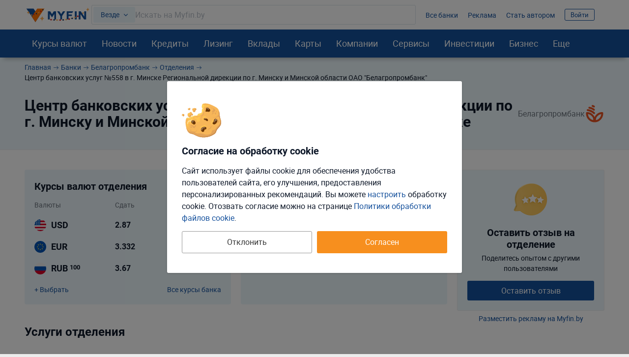

--- FILE ---
content_type: text/html; charset=UTF-8
request_url: https://myfin.by/bank/belagroprombank/department/21608-pr-t-pobediteleyi-119
body_size: 30477
content:
<!DOCTYPE html><!--[if IE 8 ]><html lang="ru" class="ie ie8"><![endif]--><!--[if IE 9 ]><html lang="ru" class="ie ie9"><![endif]--><!--[if (gt IE 9)|!(IE)]><!--><html lang="ru"><!--<![endif]--><head><meta charset="UTF-8"><meta name="language" content="ru" /><meta name="format-detection" content="telephone=no"><meta name="SKYPE_TOOLBAR" content="SKYPE_TOOLBAR_PARSER_COMPATIBLE"><meta name="viewport" content="width=device-width, initial-scale=1.0"><meta name='yandex-verification' content='74cb61ab26cc5809' /><meta name="theme-color" content="#14509c"><meta name="referrer" content="origin-when-cross-origin"><meta name="google-site-verification" content="IIvAonHAEkUJVMlL4zqSGTLCccrqApwHdB_5-DjQrTY" /><meta name="yandex-verification" content="55d0e3dacb2053d6" /><meta name="facebook-domain-verification" content="ov0e6luane1c6nc8a4gek4h88fxhwf"/><meta name="verify-admitad" content="5c4d418d3b" /><title>Центр банковских услуг №558 в г. Минске Региональной дирекции по г. Минску и Минской области ОАО &quot;Белагропромбанк&quot;, г. Минск,  проспект Победителей,  119,  пом. 492 -  услуги ЦБУ, адрес, время работы</title><link rel="icon" href="/images/favicon/favicon.svg"><link rel="apple-touch-icon-precomposed" href="/images/favicon/apple-touch-icon.png"><link rel="apple-touch-icon" sizes="60x60" href="/images/favicon/apple-touch-icon-60x60.png"><link rel="apple-touch-icon" sizes="76x76" href="/images/favicon/apple-touch-icon-76x76.png"><link rel="apple-touch-icon" sizes="120x120" href="/images/favicon/apple-touch-icon-120x120.png"><link rel="apple-touch-icon" sizes="152x152" href="/images/favicon/apple-touch-icon-152x152.png"><link rel="apple-touch-icon" sizes="180x180" href="/images/favicon/apple-touch-icon-180x180.png"><link rel="icon" type="image/png" href="/images/favicon/android-chrome-192x192.png" sizes="192x192"><link rel="icon" type="image/png" href="/images/favicon/favicon-96x96.png" sizes="96x96"><link rel="icon" type="image/png" href="/images/favicon/favicon-16x16.png" sizes="16x16"><link rel="image_src" href="/images/new/logo--new.png"><meta name="twitter:card" content="summary_large_image"/><link rel="preload" href="https://myfin.by/files_content/fonts/roboto-regular.woff2"
      as="font" crossorigin/><link rel="preload" href="https://myfin.by/files_content/fonts/roboto-bold.woff2"
      as="font" crossorigin/><link rel="preload" href="https://myfin.by/files_content/fonts/MyFin.woff2?12v"
      as="font" crossorigin/><style> @font-face {
        font-family: MyFIn;
        font-display: swap;
        src: url(/files_content/fonts/MyFin.woff2?12v) format('woff2'), url(/files_content/fonts/MyFin.ttf?12v) format('truetype'), url(/files_content/fonts/MyFin.woff?12v) format('woff');
        font-weight: 400;
        font-display: swap;
        font-style: normal
    }

    @font-face {
        font-family: roboto-light;
        font-display: swap;
        src: local(roboto-light), url(/files_content/fonts/roboto-light.woff2) format("woff2"), url(/files_content/fonts/roboto-light.eot?#iefix) format("embedded-opentype"), url(/files_content/fonts/roboto-light.woff) format("woff"), url(/files_content/fonts/roboto-light.ttf) format("truetype"), url(/files_content/fonts/roboto-light.svg#roboto-light) format("svg")
    }

    @font-face {
        font-family: roboto-regular;
        font-display: swap;
        src: local(roboto-regular), url(/files_content/fonts/roboto-regular.woff2) format("woff2"), url(/files_content/fonts/roboto-regular.eot?#iefix) format("embedded-opentype"), url(/files_content/fonts/roboto-regular.woff) format("woff"), url(/files_content/fonts/roboto-regular.ttf) format("truetype"), url(/files_content/fonts/roboto-regular.svg#roboto-regular) format("svg")
    }

    @font-face {
        font-family: roboto-bold;
        font-display: swap;
        src: local(roboto-bold), url(/files_content/fonts/roboto-bold.woff2) format("woff2"), url(/files_content/fonts/roboto-bold.eot?#iefix) format("embedded-opentype"), url(/files_content/fonts/roboto-bold.woff) format("woff"), url(/files_content/fonts/roboto-bold.ttf) format("truetype"), url(/files_content/fonts/roboto-bold.svg#roboto-bold) format("svg")
    }

    html, body {
        font-family: roboto-regular, Helvetica, Arial, sans-serif;
    }
</style><meta  name="description" content="Центр банковских услуг №558 в г. Минске Региональной дирекции по г. Минску и Минской области ОАО &quot;Белагропромбанк&quot;, г. Минск,  проспект Победителей,  119,  пом. 492, полный список услуг ЦБУ, адрес на карте, время работы." /><meta  name="keywords" content="Центр банковских услуг №558 в г. Минске Региональной дирекции по г. Минску и Минской области ОАО &quot;Белагропромбанк&quot;, ЦБУ, адрес, карта, время работы, г. Минск,  проспект Победителей,  119,  пом. 492" /><meta  property="og:image" content="https://myfin.by/files_content/img/openGraph/logo.jpg" /><meta  property="og:title" content="Центр банковских услуг №558 в г. Минске Региональной дирекции по г. Минску и Минской области ОАО &amp;quot;Белагропромбанк&amp;quot;, г. Минск,  проспект Победителей,  119,  пом. 492 -  услуги ЦБУ, адрес, время работы" /><meta  property="og:description" content="Центр банковских услуг №558 в г. Минске Региональной дирекции по г. Минску и Минской области ОАО &amp;quot;Белагропромбанк&amp;quot;, г. Минск,  проспект Победителей,  119,  пом. 492, полный список услуг ЦБУ, адрес на карте, время работы." /><meta  property="og:url" content="https://myfin.by/bank/belagroprombank/department/21608-pr-t-pobediteleyi-119" /><meta  property="og:type" content="website" /><link href="https://myfin.by/bank/belagroprombank/department/21608-pr-t-pobediteleyi-119" rel="canonical"><link href="https://myfin.by/minify/9eeff3b834f6a681b6c7ffe45da568f164901216.css" rel="stylesheet"><style>.r-sidebar {
    display: flex;
    align-items: center;
    justify-content: center;
    position: relative;
    background-color: #fff;
    -webkit-box-shadow: 0 8px 16px -5px rgb(0 0 0 / 20%);
    box-shadow: 0 8px 16px -5px rgb(0 0 0 / 20%);
}
.own-placement {
    display: flex;
    align-items: center;
    justify-content: center;
}
.own-placement a {
    padding-top: 5px;
    padding-bottom: 5px;
}</style><meta name="csrf-param" content="_csrf"><meta name="csrf-token" content="uv7crmT-vrZjWJ1u4hDDasDe073vnzze4zuzBU9ltJHSqp-cKJzq-FQr9wHWQ7AFtp-p69yserG6eIYoJiz19w=="></head><body class=" "><!-- Facebook Pixel Code new --><noscript><img height="1" width="1" src="https://www.facebook.com/tr?id=1307149983547936&ev=PageView&noscript=1" alt="pixel"/></noscript><!-- End Facebook Pixel Code new --><script> window.isDesktop = true;
</script><!--AdFox START--><!--Myfintutads--><!--Площадка: myfin.by / Все страницы / perezagruzka--><!--Категория: <не задана>--><!--Тип баннера: update_banner--><div id="adfox_176112207902694344" class=" "></div><!--AdFox START--><!--Myfintutads--><!--Площадка: myfin.by / Все страницы / rich_media--><!--Категория: <не задана>--><!--Тип баннера: Rich_Media--><div id="adfox_171153753473072239" class=""></div><script> window.verify_code_url = 'L3NlbmQtY29kZS92ZXJpZnk=';
        window.user_findby_url = 'L3VzZXItaWRlbnRpdHkvZmluZGJ5';
        window.user_refreh_token_url = 'L2F1dGgvcmVmcmVzaC10b2tlbg==';</script><div class="cookie cookie--desktop active" data-cookie="root"><div class="cookie__wrapper"><div class="cookie__img"><img src="/files_content/img/components/cookie/cookie.svg" alt="cookies"></div><div class="cookie__content"><div class="cookie__title"> Согласие на обработку cookie </div><div class="cookie__text"> Сайт использует файлы cookie для обеспечения удобства пользователей сайта, его улучшения, предоставления персонализированных рекомендаций. Вы можете <span class="fake-link" data-cookie="load-setup-modal">настроить</span> обработку cookie. Отозвать соглаcие можно на странице <a href="/site/cookies-policy">Политики обработки файлов cookie</a>. </div></div><div class="cookie__btn"><button class="btn btn-big btn-default cookie__btn-allow" data-cookie="allow-all-cookies">Согласен</button><button class="btn btn-big btn_more btn--full cookie__btn-deny"
                        data-cookie="disallow-all-cookies">Отклонить</button></div></div></div><div class="custom-modal custom-modal--m" id="refuse-cookies-modal"><div class="custom-modal__content"><div class="custom-modal__close" data-custom-modal="close-modal"></div><div class="refuse-cookies-modal refuse-cookies-modal--desktop "><div class="refuse-cookies-modal__title"> Сайт может перестать корректно работать </div><div class="refuse-cookies-modal__warning mb-10"> Часть функционала сайта перестанет работать. Мы не сможем хранить персональные настройки и рекомендации. </div><div class="refuse-cookies-modal__text"> Для полноценной работы всего сайта рекомендуем принять все cookie или выполнить настройку. </div><div class="refuse-cookies-modal__buttons" data-custom-modal="close-modal"><div class="btn btn-transparent-black btn--full" data-cookie="disallow-all-cookies">Отклонить</div><div class="btn btn-primary btn--full" data-cookie="load-setup-modal">Настроить</div><div class="btn btn-default btn--full" data-cookie="allow-all-cookies">Принять соглашение</div></div></div></div></div><div id="setup-cookies-modal-container"></div><!--AdFox START--><!--Myfintutads--><!--Площадка: myfin.by / Все страницы / rastiashka_top_100%x250_html5_desc --><!--Категория: <не задана>--><!--Тип баннера: rastiashka_top--><div id="adfox_159352121331792351"></div><!--AdFox START--><!--Myfintutads--><!--Площадка: myfin.by / Все страницы / rastiashka (desc)--><!--Категория: <не задана>--><!--Тип баннера: rastiashka_desc_banner--><div id="adfox_15256950211207771"></div><script> function bottomBannerWorkHandler() {
        $(".fox-bottom-desctop-stretch").on('click', function () {
            $('.fox-bottom-desctop-stretch').fadeOut(1000);
            $('.fox-bottom-desctop-stretch').addClass('closed');
            setCookie('bot_ban', 24 * 3600);
        });

        $('.fox-bottom-desctop-stretch-iframe').click(function () {
            console.log('Close fnc desk click')
            $(window).focus();
            $(window).on('blur', function (e) {
                $('.fox-bottom-desctop-stretch-iframe').fadeOut(1000);
                $('.fox-bottom-desctop-stretch-iframe').addClass('closed');
                setCookie('bot_ban', 24 * 3600);
            });
        });

        $('.fox-bottom-desctop-stretch-iframe').hover(function () {
            console.log('Close fnc desk hover')
            $(window).focus();
            $(window).on('blur', function (e) {
                $('.fox-bottom-desctop-stretch-iframe').fadeOut(1000);
                $('.fox-bottom-desctop-stretch-iframe').addClass('closed');
                setCookie('bot_ban', 24 * 3600);
            });
        });

        var windowSize = $(window).outerWidth(true);
        if (windowSize < 1400) {
            $('.fox-bottom-desctop-stretch').css({display: 'none'})
            $(window).scroll(function (e) {
                var winScrollTop = $(window).scrollTop();

                if (winScrollTop >= 250 && !$('.fox-bottom-desctop-stretch').hasClass('closed')) {
                    $('.fox-bottom-desctop-stretch').fadeIn(400);
                } else {
                    $('.fox-bottom-desctop-stretch').fadeOut(400);
                }
            });
        }
    }
</script><!--AdFox START--><!--Myfintutads--><!--Площадка: myfin.by / Все страницы / ScreenGlide--><!--Категория: <не задана>--><!--Тип баннера: ScreenGlide--><div id="adfox_152749856491776656"></div><div id="db" class="g-wrap outer-bg"><div id="st-container" class="st-container"><div class="st-pusher"><div class="st-content"><div class="outer-bg"><div class="g-wrapper"><div class="g-wrapper_i"><header class="g-header" id="myfin_header"><div class="g-header_i container"><div class="header-upd header-upd--desktop"><div class="header-upd__left"><button class="header__logo-back-nav" data-nav-btnBack></button><div class="header-upd__logo"><a href="/" title="На главную Myfin.by"><img src="/images/new/logo_ny_2026_full.svg" alt="MYFIN" title="MYFIN"></a></div></div><div class="header-upd__right"><div class="header-upd__site-search-wrapper"><div class="site-search" data-site-search="root"><div class="site-search__input-area" data-site-search="input-area"><div class="site-search__search-category-selector"
             data-site-search="search-category-selector"
             data-target="#site-search-categories"
             data-custom-modal="show-modal"> Везде </div><div class="site-search__input-wrapper" data-site-search="input-wrapper"><input type="text" class="site-search__input" placeholder="Искать на Myfin.by" data-site-search="input"><div class="site-search__input-clear" data-site-search="input-clear"></div></div></div><div class="site-search__output-area pretty-scroll" data-site-search="output-area"></div></div></div><div class="header-upd__links-list"><ul class="list-reset flex flex--ai-c"><li></li><li><a href="/banki" onclick="requestCounter(&#039;header_line_banki&#039;)">Все банки</a></li><li><a href="https://ads.myfin.by/?utm_source=myfin&amp;utm_medium=organic&amp;utm_campaign=preheader" onclick="requestCounter(&#039;header_line_ads&#039;)">Реклама</a></li><li><a href="/site/contacts?utm_source=myfin&amp;utm_medium=organic&amp;utm_campaign=preheader" onclick="requestCounter(&#039;header_line_contact&#039;)">Стать автором</a></li><li class="header-upd__right-auth" data-user-profile-container=""><div data-user-profile-container=""><span class="sign-btn" data-target="#login-form-modal" data-custom-modal="show-modal"> Войти </span></div></li></ul></div></div></div><div id="st-trigger-effects" class="hamburger-wrap hidden-md hidden-lg"><button class="hamburger" data-nav-btn aria-label="menu"><span></span><span></span><span></span></button></div></div></header><div class="custom-modal custom-modal--m custom-modal--scrollable-y custom-modal--no-animation" id="site-search-categories"><div class="custom-modal__content"><div class="custom-modal__close" data-custom-modal="close-modal"></div><div class="h3 mb-20">Где искать:</div><div class="site-search-categories" data-site-search-categories="root"><div class="site-search-categories__category" data-site-search-category=""> Везде </div><div class="site-search-categories__category" data-site-search-category="bank_products"> Банковские продукты </div><div class="site-search-categories__category" data-site-search-category="currency_rates"> Курсы валют </div><div class="site-search-categories__category" data-site-search-category="articles"> Статьи </div><div class="site-search-categories__category" data-site-search-category="wiki"> MYFIN Справочник </div><div class="site-search-categories__category" data-site-search-category="companies"> Компании </div><div class="site-search-categories__category" data-site-search-category="bank_mapobject"> Банковские отделения </div><div class="site-search-categories__category" data-site-search-category="business_services"> Услуги для бизнеса </div><div class="site-search-categories__category" data-site-search-category="leasing"> Лизинг </div><div class="site-search-categories__category" data-site-search-category="cars"> Авто </div><div class="site-search-categories__category" data-site-search-category="loans"> Деньги в долг </div><div class="site-search-categories__category" data-site-search-category="investments"> Инвестиции </div></div></div></div><div class="g-main"><div class="g-main_i background"><div class="seo_wrap background"><!-- new menu 2018 --><div class="main-nav "><div class="container"><nav class="main-nav_inner"><div class="main-nav__logo"><a href="/" title="На главную Myfin.by"><img src="/images/new/logo_ny_2026_short.svg" alt="MYFIN" title="MYFIN"></a></div><ul class="main-nav_list list-reset"><li class="main-nav_item main-nav_item-sub"><a class="main-nav_link main-nav_link--straight"
           href="/currency/minsk">Курсы валют</a><div class="main-nav_sub"><div class="main-nav_sub-inner container"><div class="main-nav_sub-cell main-nav_sub-cell--50"><a class="main-nav_sub-title" href="/currency/minsk">Курсы валют</a><ul class="main-nav_sub-list main-nav_sub-list--column-2 list-reset"><li class="main-nav_sub-item"><a class="main-nav_sub-link" href="/zabronirovat-kurs"> Забронировать курс </a></li><li class="main-nav_sub-item"><a class="main-nav_sub-link" href="/converter">Конвертер</a></li><li class="main-nav_sub-item"><a class="main-nav_sub-link" href="/bank/kursy_valjut_nbrb">Курсы
                                НБРБ</a></li><li class="main-nav_sub-item"><a class="main-nav_sub-link" href="/currency/cb-rf">Курсы ЦБРФ</a></li><li class="main-nav_sub-item"><a class="main-nav_sub-link" href="/currency/torgi-na-bvfb">Торги
                                БВФБ</a></li><li class="main-nav_sub-item"><a class="main-nav_sub-link" href="/currency/large-amounts">Курсы для
                                больших сумм</a></li><li class="main-nav_sub-item"><a class="main-nav_sub-link" href="/currency/moskva">Курсы валют в
                                Москве</a></li><!-- Заглушка, чтобы ссылка "курс доллара" встала в новый столбец --><li class="main-nav_sub-item" style="opacity: 0"><span class="main-nav_sub-link">gag</span></li><li class="main-nav_sub-item"><a class="main-nav_sub-link" href="/currency/usd">Курс доллара</a></li><li class="main-nav_sub-item"><a class="main-nav_sub-link" href="/currency/eur">Курс евро</a></li><li class="main-nav_sub-item"><a class="main-nav_sub-link" href="/currency/rub">Курс рубля</a></li><li class="main-nav_sub-item"><a class="main-nav_sub-link" href="/currency/usdrub">Доллар/Рубль</a></li><li class="main-nav_sub-item"><a class="main-nav_sub-link" href="/currency/eurusd">Евро/Доллар</a></li><li class="main-nav_sub-item"><a class="main-nav_sub-link" href="/currency/pln">Курс злотого</a></li><li class="main-nav_sub-item"><a class="main-nav_sub-link" href="/currency/uah">Курс гривны</a></li></ul></div><div class="main-nav_sub-cell main-nav_sub-cell--25"><ul class="main-nav_sub-list list-reset main-nav_sub-list-no-title"><li class="main-nav_sub-item"><a class="main-nav_sub-link" href="/currency/minsk">Минск</a></li><li class="main-nav_sub-item"><a class="main-nav_sub-link" href="/currency/brest">Брест</a></li><li class="main-nav_sub-item"><a class="main-nav_sub-link" href="/currency/vitebsk">Витебск</a></li><li class="main-nav_sub-item"><a class="main-nav_sub-link" href="/currency/gomel">Гомель</a></li><li class="main-nav_sub-item"><a class="main-nav_sub-link" href="/currency/grodno">Гродно</a></li><li class="main-nav_sub-item"><a class="main-nav_sub-link" href="/currency/mogilev">Могилёв</a></li><li class="main-nav_sub-item"><a class="main-nav_sub-link" href="/currency/pinsk">Пинск</a></li></ul></div><div class="main-nav_sub-cell main-nav_sub-cell--25"><a class="main-nav_sub-title" href="/crypto-rates">Курсы криптовалют</a><ul class="main-nav_sub-list list-reset"><li class="main-nav_sub-item"><a class="main-nav_sub-link" href="/crypto-rates/bitcoin">Курс
                                Bitcoin</a></li><li class="main-nav_sub-item"><a class="main-nav_sub-link" href="/crypto-rates/ethereum">Курс
                                Ethereum</a></li></ul></div></div></div></li><li class="main-nav_item main-nav_item-sub "><a class="main-nav_link main-nav_link--straight" href="/article">Новости</a><div class="main-nav_sub"><div class="main-nav_sub-inner container"><div class="main-nav_sub-cell main-nav_sub-cell--25"><span class="main-nav_sub-title">Новости</span><ul class="main-nav_sub-list list-reset"><li class="main-nav_sub-item"><a class="main-nav_sub-link" href="/article/money">Кошелек</a></li><li class="main-nav_sub-item"><a class="main-nav_sub-link" href="/article/zhizn">Жизнь</a></li><li class="main-nav_sub-item"><a class="main-nav_sub-link" href="/article/currency">Валюты</a></li><li class="main-nav_sub-item"><a class="main-nav_sub-link" href="/article/rynki">Рынки</a></li><li class="main-nav_sub-item"><a class="main-nav_sub-link" href="/article/banki">Банки</a></li><li class="main-nav_sub-item"><a class="main-nav_sub-link" href="/article/avto">Автоновости</a></li><li class="main-nav_sub-item"><a class="main-nav_sub-link" href="/article/biznes">Бизнес</a></li><li class="main-nav_sub-item"><a class="main-nav_sub-link"
                               href="/article/blogi">Блоги: Компании и эксперты</a></li></ul></div><div class="main-nav_sub-cell main-nav_sub-cell--75"><div class="main-nav_sub-title">Популярное</div><ul class="main-nav_sub-list list-reset"><li class="main-nav_sub-item"><div class="news-in-menu main-nav_sub-link main-nav_sub-link--native"><a href="/article/currency/kurs-nbrb-na-19-anvara-2026-dollar-stal-desevet-43018?utm_source=myfin&amp;utm_medium=organic&amp;utm_campaign=menu">Курс НБРБ на 19 января 2026. Доллар стал дешеветь.</a></div></li><li class="main-nav_sub-item"><div class="news-in-menu main-nav_sub-link main-nav_sub-link--native"><a href="/article/currency/kurs-nbrb-na-16-anvara-2026-dollar-padaet-5-dnej-podrad-42987?utm_source=myfin&amp;utm_medium=organic&amp;utm_campaign=menu">Курс НБРБ на 16 января 2026. Доллар падает 5 дней подряд</a></div></li><li class="main-nav_sub-item"><div class="news-in-menu main-nav_sub-link main-nav_sub-link--native"><a href="/article/currency/dollar-podesevel-kurs-nbrb-na-15-anvara-2026-42960?utm_source=myfin&amp;utm_medium=organic&amp;utm_campaign=menu">Доллар подешевел. Курс НБРБ на 15 января 2026</a></div></li><li class="main-nav_sub-item"><div class="news-in-menu main-nav_sub-link main-nav_sub-link--native"><a href="/article/currency/dollar-razvernulsa-kurs-nbrb-na-14-anvara-2026-42931?utm_source=myfin&amp;utm_medium=organic&amp;utm_campaign=menu">Доллар развернулся. Курс НБРБ на 14 января 2026</a></div></li><li class="main-nav_sub-item"><div class="news-in-menu main-nav_sub-link main-nav_sub-link--native"><a href="/article/currency/dollar-stal-desevet-kurs-nbrb-na-13-anvara-2026-42907?utm_source=myfin&amp;utm_medium=organic&amp;utm_campaign=menu">Доллар стал дешеветь. Курс НБРБ на 13 января 2026</a></div></li></ul></div></div></div></li><li class="main-nav_item main-nav_item-sub"><a class="main-nav_link main-nav_link--straight" href="/kredity/potrebitelskie">Кредиты</a><div class="main-nav_sub"><div class="main-nav_sub-inner container"><div class="main-nav_sub-cell main-nav_sub-cell--25"><a class="main-nav_sub-title"
                       href="/kredity/potrebitelskie">Потребительские</a><ul class="main-nav_sub-list list-reset"><li class="main-nav_sub-item"><a class="main-nav_sub-link" href="/kredity/kalkulyator">Кредитный
                                калькулятор</a></li><li class="main-nav_sub-item"><a class="main-nav_sub-link" href="/kredity/na-belorusskie-tovary-i-uslugi">Кредиты на белорусские товары</a></li><li class="main-nav_sub-item"><a class="main-nav_sub-link" href="/kredity/onlajn"><span>Онлайн-кредиты</span></a></li><li class="main-nav_sub-item"><a class="main-nav_sub-link" href="/kredity/nalichnymi">Наличными</a></li><li class="main-nav_sub-item"><a class="main-nav_sub-link" href="/kredity/bez-spravki">Без
                                справок</a></li><li class="main-nav_sub-item"><a class="main-nav_sub-link" href="/kredity/refinansirovanie">Рефинансирование
                                кредитов</a></li></ul></div><div class="main-nav_sub-cell main-nav_sub-cell--25"><a class="main-nav_sub-title" onclick="requestCounter('click_type');"
                       href="/kredity/zhile">На
                        жилье </a><ul class="main-nav_sub-list list-reset"><li class="main-nav_sub-item"><a class="main-nav_sub-link" href="/kredity/kalkulyator-zhilya">Калькулятор
                                кредитов на жилье</a></li><li class="main-nav_sub-item"><a class="main-nav_sub-link"
                               href="/kredity/lgotnyj-na-stroitelstvo-zhilya">Льготные</a></li><li class="main-nav_sub-item"><a class="main-nav_sub-link" href="/kredity/na-stroitelstvo-zhilya">На
                                строительство жилья </a></li><li class="main-nav_sub-item"><a class="main-nav_sub-link" href="/kredity/na-pokupku-kvartiry">На
                                покупку квартиры</a></li><li class="main-nav_sub-item"><a class="main-nav_sub-link" href="/kredity/ipoteka">Ипотека</a></li><li class="main-nav_sub-item"><a class="main-nav_sub-link" href="/kredity/na-10-let">На 10 лет</a></li></ul></div><div class="main-nav_sub-cell main-nav_sub-cell--25"><a class="main-nav_sub-title" href="/kredity/avto">Автокредиты</a><ul class="main-nav_sub-list list-reset"><li class="main-nav_sub-item"><a class="main-nav_sub-link" href="/kredity/kalkulyator-avtokredita">Калькулятор
                                кредитов на авто</a></li><li class="main-nav_sub-item"><a class="main-nav_sub-link"
                               href="/kredity/belgee">Белджи в кредит </a></li><li class="main-nav_sub-item"><a class="main-nav_sub-link"
                               href="/kredity/na-geely">Geely в кредит </a></li><li class="main-nav_sub-item"><a class="main-nav_sub-link"
                               href="/kredity/na-elektromobil">Кредиты на электромобили </a></li><li class="main-nav_sub-item"><a class="main-nav_sub-link" href="/kredity/avtokredity-na-novoe-avto">На
                                новое авто</a></li><li class="main-nav_sub-item"><a class="main-nav_sub-link" href="/kredity/avtokredit-na-bu-avto">На
                                подержанное авто</a></li></ul></div><div class="main-nav_sub-cell main-nav_sub-cell--25"><a class="main-nav_sub-title" href="/zaimy">Займы</a><ul class="main-nav_sub-list list-reset"><li class="main-nav_sub-item"><a class="main-nav_sub-link"
                               href="/zaimy/onlajn">Займы онлайн </a></li><li class="main-nav_sub-item"><a class="main-nav_sub-link"
                               href="/zaimy/srochno">Займы срочно </a></li><li class="main-nav_sub-item"><a class="main-nav_sub-link" href="/zaimy/kruglosutochno">Займы
                                круглосуточно</a></li><li class="main-nav_sub-item"><a class="main-nav_sub-link" href="/kredity/dengi-v-dolg">Деньги в
                                долг</a></li></ul></div></div></div></li><li class="main-nav_item main-nav_item-sub"><a class="main-nav_link main-nav_link--straight" href="/leasing/avto"><span>Лизинг</span></a><div class="main-nav_sub"><div class="main-nav_sub-inner container"><div class="main-nav_sub-cell main-nav_sub-cell--25"><a class="main-nav_sub-title" href="/leasing/avto">Лизинг авто</a><ul class="main-nav_sub-list list-reset"><li class="main-nav_sub-item"><a class="main-nav_sub-link"
                               href="/leasing/novye-avto">Лизинг новых авто</a></li><li class="main-nav_sub-item"><a class="main-nav_sub-link"
                               href="/leasing/novyj-elektromobil">Лизинг электромобилей</a></li><li class="main-nav_sub-item"><a class="main-nav_sub-link"
                               href="/leasing/novye-avto-bez-pervonachalnogo-vznosa">Лизинг без
                                первоначального взноса</a></li><li class="main-nav_sub-item"><a class="main-nav_sub-link"
                               href="/leasing/avto-s-probegom">Лизинг авто с пробегом</a></li><li class="main-nav_sub-item"><a class="main-nav_sub-link"
                               href="/leasing/kalkulyator">Калькулятор лизинга авто</a></li><li class="main-nav_sub-item"><a class="main-nav_sub-link"
                               href="/leasing/kalkulyator-avto-s-probegom">Калькулятор лизинга б/у авто</a></li></ul></div><div class="main-nav_sub-cell main-nav_sub-cell--25"><a class="main-nav_sub-title" href="/cars">Новые автомобили</a><ul class="main-nav_sub-list list-reset"><li class="main-nav_sub-item"><a class="main-nav_sub-link"
                               href="/cars">Новые авто в Беларуси</a></li><li class="main-nav_sub-item"><a class="main-nav_sub-link"
                               href="/cars/belgee">Автомобили Belgee</a></li><li class="main-nav_sub-item"><a class="main-nav_sub-link"
                               href="/cars/byd">Автомобили BYD</a></li><li class="main-nav_sub-item"><a class="main-nav_sub-link"
                               href="/cars/chery">Автомобили Chery</a></li><li class="main-nav_sub-item"><a class="main-nav_sub-link"
                               href="/cars/geely">Автомобили Geely</a></li></ul></div><div class="main-nav_sub-cell main-nav_sub-cell--25"><a class="main-nav_sub-title" href="/leasing/business-avto">Лизинг авто для бизнеса</a><ul class="main-nav_sub-list list-reset"><li class="main-nav_sub-item"><a class="main-nav_sub-link"
                               href="/leasing/avto-ip">Лизинг авто для ИП</a></li><li class="main-nav_sub-item"><a class="main-nav_sub-link"
                               href="/leasing/avto-ooo">Лизинг авто для ООО</a></li><li class="main-nav_sub-item"><a class="main-nav_sub-link"
                               href="/leasing/gruzovye-avto">Лизинг грузовых автомобилей</a></li><li class="main-nav_sub-item"><a class="main-nav_sub-link"
                               href="/leasing/taxi">Лизинг авто для такси</a></li><li class="main-nav_sub-item"><a class="main-nav_sub-link"
                               href="/leasing/lada-dlya-uridicheskih-lic">Lada в лизинг для юридических лиц</a></li></ul></div></div></div></li><li class="main-nav_item main-nav_item-sub "><a class="main-nav_link main-nav_link--straight" href="/vklady">Вклады</a><div class="main-nav_sub"><div class="main-nav_sub-inner container"><div class="main-nav_sub-cell main-nav_sub-cell--25"><a class="main-nav_sub-title" href="/vklady">В белорусских рублях</a><ul class="main-nav_sub-list list-reset"><li class="main-nav_sub-item"><a class="main-nav_sub-link"
                               href="/vklady/otzyvnye-v-belorusskih-rublyah">Отзывные в
                                белорусских рублях </a></li><li class="main-nav_sub-item"><a class="main-nav_sub-link"
                               href="/vklady/bezotzyvnye-v-belorusskih-rublyah">Безотзывные в
                                белорусских рублях </a></li><li class="main-nav_sub-item"><a class="main-nav_sub-link" href="/vklady/kalkulyator">Калькулятор</a></li><li class="main-nav_sub-item"><a class="main-nav_sub-link"
                               href="/vklady/vygodnye-v-belorusskih-rublyah">Выгодные в
                                белорусских рублях </a></li><li class="main-nav_sub-item"><a class="main-nav_sub-link" href="/vklady/pod-vysokij-procent">Под
                                высокий процент</a></li></ul></div><div class="main-nav_sub-cell main-nav_sub-cell--25"><a class="main-nav_sub-title" href="/vklady/v-inostrannoj-valute">В иностранной валюте</a><ul class="main-nav_sub-list list-reset"><li class="main-nav_sub-item"><a class="main-nav_sub-link"
                               href="/vklady/otzyvnye-v-inostrannoj-valyute">Отзывные в
                                иностранной валюте </a></li><li class="main-nav_sub-item"><a class="main-nav_sub-link" href="/vklady/bezotzyvnye-v-valyute">Безотзывные
                                в иностранной
                                валюте </a></li><li class="main-nav_sub-item"><a class="main-nav_sub-link" href="/vklady/v-dollarah">В долларах</a></li><li class="main-nav_sub-item"><a class="main-nav_sub-link"
                               href="/vklady/vygodnye-v-inostrannoj-valyute">Выгодные в
                                иностранной валюте </a></li><li class="main-nav_sub-item"><a class="main-nav_sub-link" href="/vklady/v-rossijskih-rublyah">В
                                российских рублях</a></li></ul></div><div class="main-nav_sub-cell main-nav_sub-cell--25"><a class="main-nav_sub-title" href="/investicii/tokens">Токены белорусских компаний</a></div></div></div></li><li class="main-nav_item main-nav_item-sub "><a class="main-nav_link main-nav_link--straight" href="/raschetnye-karty"
           onclick="requestCounter('Karty')">Карты</a><div class="main-nav_sub"><div class="main-nav_sub-inner container"><div class="main-nav_sub-cell main-nav_sub-cell--25"><a class="main-nav_sub-title" href="/karty"
                       onclick="requestCounter('kreditnye_karty')">Кредитные
                        карты </a><ul class="main-nav_sub-list list-reset"><li class="main-nav_sub-item"><a class="main-nav_sub-link" href="/karty/vygodnye">Выгодные карты</a></li><li class="main-nav_sub-item"><a class="main-nav_sub-link" href="/karty/s-overdraftom">Карты с
                                овердрафтом</a></li><li class="main-nav_sub-item"><a class="main-nav_sub-link" href="/karty/bez-spravok-o-dohodah">Карты
                                без справок о
                                доходах </a></li><li class="main-nav_sub-item"><a class="main-nav_sub-link" href="/karty/s-lgotnym-periodom">Карты с
                                льготным периодом</a></li></ul></div><div class="main-nav_sub-cell main-nav_sub-cell--25"><a class="main-nav_sub-title" href="/raschetnye-karty"
                       onclick="requestCounter('debetovye_karty')"> Дебетовые карты </a><ul class="main-nav_sub-list list-reset"><li class="main-nav_sub-item"><a class="main-nav_sub-link" href="/raschetnye-karty/valyutnye">Валютные
                                карточки</a></li><li class="main-nav_sub-item"><a class="main-nav_sub-link" href="/raschetnye-karty/pensioneram">Пенсионные
                                карты</a></li><li class="main-nav_sub-item"><a class="main-nav_sub-link" href="/raschetnye-karty/virtualnye">Виртуальные карты</a></li></ul></div><div class="main-nav_sub-cell main-nav_sub-cell--25"><a class="main-nav_sub-title" href="/perevod-s-kartu-na-kartu"
                       onclick="requestCounter('menu_perevod')"> Переводы с карты на карту </a></div></div></div></li><!-- Компании /end--><li class="main-nav_item main-nav_item-sub"><span class="main-nav_link" data-menu-item="rating"> Компании </span><div class="main-nav_sub"><div class="main-nav_sub-inner container"><div class="main-nav_sub-cell main-nav_sub-cell--25"><div class="main-nav_sub-title"> Найти отделение </div><ul class="main-nav_sub-list list-reset"><li class="main-nav_sub-item"><a class="main-nav_sub-link" href="/banki/otdelenija">Карта банковских отделений</a></li><li class="main-nav_sub-item"><a class="main-nav_sub-link" href="/banki/bankomaty">Карта банкоматов</a></li><li class="main-nav_sub-item"><a class="main-nav_sub-link" href="/bank/alfabank/otdelenija-spiskom">Отделения Альфа Банка</a></li><li class="main-nav_sub-item"><a class="main-nav_sub-link" href="/bank/belarusbank/otdelenija-spiskom">Отделения Беларусбанка</a></li><li class="main-nav_sub-item"><a class="main-nav_sub-link" href="/bank/mtbank/otdelenija-spiskom">Отделения МТБанка</a></li></ul></div><div class="main-nav_sub-cell main-nav_sub-cell--25"><div class="main-nav_sub-title"> Отзывы на компании </div><ul class="main-nav_sub-list list-reset"><li class="main-nav_sub-item"><a class="main-nav_sub-link" href="/otzyvy/banki">Отзывы о банках Беларуси</a></li><li class="main-nav_sub-item"><a class="main-nav_sub-link" href="/otzyvy/leasing">Отзывы о лизинговых компаниях</a></li><li class="main-nav_sub-item"><a class="main-nav_sub-link" href="/otzyvy/lombard">Отзывы о ломбардах</a></li><li class="main-nav_sub-item"><a class="main-nav_sub-link" href="/otzyvy/mfo">Отзывы о МФО</a></li><li class="main-nav_sub-item"><a class="main-nav_sub-link" href="/otzyvy/forex">Отзывы о форекс компаниях</a></li></ul></div><div class="main-nav_sub-cell main-nav_sub-cell--25"><div class="main-nav_sub-title"> Рейтинг компаний </div><ul class="main-nav_sub-list list-reset"><li class="main-nav_sub-item"><a class="main-nav_sub-link" href="/banki">Рейтинг банков</a></li><li class="main-nav_sub-item"><a class="main-nav_sub-link" href="/leasing/rating">Рейтинг лизинговых компаний</a></li><li class="main-nav_sub-item"><a class="main-nav_sub-link" href="/lombardy">Рейтинг ломбардов</a></li><li class="main-nav_sub-item"><a class="main-nav_sub-link" href="/mfo">Рейтинг МФО</a></li><li class="main-nav_sub-item"><a class="main-nav_sub-link" href="/mobile-apps/bank-personal">Рейтинг мобильных приложений банков</a></li><li class="main-nav_sub-item"><a class="main-nav_sub-link" href="/mobile-apps/bank-business">Рейтинг банковских приложений для бизнеса</a></li></ul></div><div class="main-nav_sub-cell main-nav_sub-cell--25"><a class="main-nav_sub-title" href="/bank/bvebank/appointment">Запись в отделение банка БелВЭБ</a></div></div></div></li><!-- Компании /end--><!-- Сервисы --><li class="main-nav_item main-nav_item-sub "><a href="/online-services" class="main-nav_link main-nav_link--straight"
           data-menu-item="online-services"> Сервисы </a><div class="main-nav_sub"><div class="main-nav_sub-inner container"><div class="main-nav_sub-cell main-nav_sub-cell--25"><a class="main-nav_sub-title" href="/bank/bvebank/appointment">MYFIN очередь</a></div><div class="main-nav_sub-cell main-nav_sub-cell--25"><div class="main-nav_sub-title">Операции с валютой</div><ul class="main-nav_sub-list list-reset"><li class="main-nav_sub-item"><a class="main-nav_sub-link" href="/zabronirovat-kurs"> Забронировать курс </a></li></ul></div><div class="main-nav_sub-cell main-nav_sub-cell--25"><a class="main-nav_sub-title" href="/perevod-s-kartu-na-kartu">Переводы</a><ul class="main-nav_sub-list list-reset"><li class="main-nav_sub-item"><a class="main-nav_sub-link" id="halva-perevody-menu"
                               href="/oplata-v-rassrochku"><span>Переводы по Халве</span></a></li><li class="main-nav_sub-item"><a class="main-nav_sub-link" href="/perevod-s-kartu-na-kartu/mtbank">МТБанк: с карты на карту</a></li><li class="main-nav_sub-item"><a class="main-nav_sub-link" href="/perevod-s-kartu-na-kartu/belveb">БелВЭБ: с карты на карту</a></li><li class="main-nav_sub-item"><a class="main-nav_sub-link" href="/perevod-s-kartu-na-kartu/alfabank">Альфа Банк: с карты на карту</a></li></ul></div><div class="main-nav_sub-cell main-nav_sub-cell--25"><div class="main-nav_sub-title">Платежи</div><ul class="main-nav_sub-list list-reset"><li class="main-nav_sub-item"><a class="main-nav_sub-link" id="halva-payments-menu"
                               href="/oplata-v-rassrochku"><span>Платежи в рассрочку по Халве</span></a></li><li class="main-nav_sub-item"><a class="main-nav_sub-link" href="/erip">ЕРИП Платежи</a></li></ul></div></div></div></li><!-- Сервисы /end--><!-- Инвестиции --><li class="main-nav_item main-nav_item-sub"><span class="main-nav_link"> Инвестиции </span><div class="main-nav_sub"><div class="main-nav_sub-inner container"><div class="main-nav_sub-cell main-nav_sub-cell--25"><a class="main-nav_sub-title" href="/obligatsii">Облигации</a><ul class="main-nav_sub-list list-reset"><li class="main-nav_sub-item"><a class="main-nav_sub-link" href="/obligatsii/kalkulator">Калькулятор
                                облигаций</a></li><li class="main-nav_sub-item"><a class="main-nav_sub-link"
                               href="/obligatsii/bankovskie">Банковские</a></li><li class="main-nav_sub-item"><a class="main-nav_sub-link" href="/obligatsii/korporativnye">Корпоративные</a></li><li class="main-nav_sub-item"><a class="main-nav_sub-link" href="/investicii/tokens">Цифровые облигации</a></li></ul></div><div class="main-nav_sub-cell main-nav_sub-cell--25"><a class="main-nav_sub-title" href="/investicii/akcii">Акции</a><a class="main-nav_sub-title" href="/investicii/tokens">Токены компаний</a></div><div class="main-nav_sub-cell main-nav_sub-cell--25"><div class="main-nav_sub-title">Драгоценные металлы</div><ul class="main-nav_sub-list list-reset"><li class="main-nav_sub-item"><a class="main-nav_sub-link" href="/bank/metally/gold">Золото</a></li><li class="main-nav_sub-item"><a class="main-nav_sub-link" href="/bank/metally/silver">Серебро</a></li><li class="main-nav_sub-item"><a class="main-nav_sub-link" href="/bank/metally/platinum">Платина</a></li></ul></div><div class="main-nav_sub-cell main-nav_sub-cell--25"><a class="main-nav_sub-title" href="/crypto-rates">Криптовалюты</a><ul class="main-nav_sub-list list-reset"><li class="main-nav_sub-item"><a class="main-nav_sub-link" href="/crypto-rates/bitcoin">Курс
                                Биткоина</a></li><li class="main-nav_sub-item"><a class="main-nav_sub-link" href="/crypto-rates/calculator">Калькулятор
                                криптовалют</a></li><li class="main-nav_sub-item"><a class="main-nav_sub-link" href="/crypto-rates/ethereum">Курс
                                Эфира</a></li></ul></div><div class="main-nav_sub-cell main-nav_sub-cell--25"><div class="main-nav_sub-title" >Форекс</div><ul class="main-nav_sub-list list-reset"><li class="main-nav_sub-item"><a class="main-nav_sub-link" href="/forex">Курсы валют форекс</a></li><li class="main-nav_sub-item"><a class="main-nav_sub-link" href="/forex/rating">Форекс-брокеры Беларуси</a></li></ul></div></div></div></li><!-- Инвестиции /end--><!--    Бизнес--><li class="main-nav_item main-nav_item-sub "><a class="main-nav_link main-nav_link--straight" href="/kredity/business">Бизнес</a><div class="main-nav_sub"><div class="main-nav_sub-inner container"><div class="main-nav_sub-cell main-nav_sub-cell--25"><a class="main-nav_sub-title" href="/kredity/business">Кредиты</a><ul class="main-nav_sub-list list-reset"><li class="main-nav_sub-item"><a class="main-nav_sub-link" href="/kredity/dlya-malogo-biznesa">Для
                                малого бизнеса</a></li><li class="main-nav_sub-item"><a class="main-nav_sub-link" href="/kredity/na-biznes-s-nulya">На
                                бизнес с нуля</a></li><li class="main-nav_sub-item"><a class="main-nav_sub-link" href="/kredity/na-razvitie-biznesa">На
                                развитие бизнеса</a></li><li class="main-nav_sub-item"><a class="main-nav_sub-link"
                               href="/kredity/kalkulyator-biznes">Калькулятор для бизнеса</a></li></ul></div><div class="main-nav_sub-cell main-nav_sub-cell--25"><a class="main-nav_sub-title" href="/leasing/business-avto">Лизинг авто для бизнеса</a><ul class="main-nav_sub-list list-reset"><li class="main-nav_sub-item"><a class="main-nav_sub-link"
                               href="/leasing/avto-ip">Лизинг авто для ИП</a></li><li class="main-nav_sub-item"><a class="main-nav_sub-link"
                               href="/leasing/avto-ooo">Лизинг авто для ООО</a></li><li class="main-nav_sub-item"><a class="main-nav_sub-link"
                               href="/leasing/gruzovye-avto">Лизинг грузовых автомобилей</a></li><li class="main-nav_sub-item"><a class="main-nav_sub-link"
                               href="/leasing/taxi">Лизинг авто для такси</a></li><li class="main-nav_sub-item"><a class="main-nav_sub-link"
                               href="/leasing/lada-dlya-uridicheskih-lic">Lada в лизинг для юридических лиц</a></li></ul></div><div class="main-nav_sub-cell main-nav_sub-cell--25"><a class="main-nav_sub-title" href="/rko">Расчётно-кассовое обслуживание</a><a class="main-nav_sub-title" href="/ekvajring/torgovyj">Торговый эквайринг</a><a class="main-nav_sub-title" href="/ekvajring/torgovyj/mobilnyj-ekvajring">Мобильный
                        эквайринг</a></div><div class="main-nav_sub-cell main-nav_sub-cell--25"><div class="main-nav_sub-cell"><a class="main-nav_sub-title"
                           href="/ekvajring/internet">Интернет-эквайринг</a></div><a class="main-nav_sub-title" href="/kassovoe-terminalnoe-oborudovanie"> Кассовое и терминальное оборудование </a></div><div class="main-nav_sub-cell main-nav_sub-cell--25"><a class="main-nav_sub-title" id="katalog-business-menu" href="/katalog"><span>Каталог</span></a><ul class="main-nav_sub-list list-reset"><li class="main-nav_sub-item"><a class="main-nav_sub-link"
                               href="https://myfin.by/katalog/kommerceskaa-nedvizimost"> Коммерческая недвижимость </a></li><li class="main-nav_sub-item"><a class="main-nav_sub-link" href="https://myfin.by/katalog/transport"> Коммерческий транспорт </a></li><li class="main-nav_sub-item"><a class="main-nav_sub-link" href="https://myfin.by/katalog/uslugi"> Услуги для бизнеса </a></li><li class="main-nav_sub-item"><a class="main-nav_sub-link" href="https://myfin.by/katalog/fransizy"> Франшизы </a></li><li class="main-nav_sub-item"><a class="main-nav_sub-link"
                               href="https://myfin.by/katalog/gotovyj-biznes"> Готовый бизнес </a></li></ul></div></div></div></li><!--    Бизнес /end--><li class="main-nav_item main-nav_item-sub "><span class="main-nav_link">Еще</span><div class="main-nav_sub"><div class="main-nav_sub-inner container"><div class="main-nav_sub-cell main-nav_sub-cell--25"><a class="main-nav_sub-link" href="/special/champions-league24-table" target="_blank"><img class="load_image" src="/images/new/img_preloader_logo_new.svg" height="76" alt="Лига чемпионов 2025" data-url-img="/files_content/img/components/widgets/desktop-menu/champions-league-2025-desktop.png"></a></div><div class="main-nav_sub-cell main-nav_sub-cell--25"><a class="main-nav_sub-link"
                       href="/promo-app"> Мобильное приложение MYFIN </a><a class="main-nav_sub-link" href="/wiki">MYFIN Справочник</a></div><div class="main-nav_sub-cell main-nav_sub-cell--25"><a class="main-nav_sub-link" href="/rassrochka">Рассрочка</a><a class="main-nav_sub-link" href="/novostroyki">Новостройки Минска</a></div><div class="main-nav_sub-cell main-nav_sub-cell--25"><a class="main-nav_sub-link"
                       href="/bukmekerskie-kontory">Букмекерские
                        конторы РБ </a></div></div></div></li></ul><div class="main-nav_social hidden-lg hidden-md"><div class="social social--col"><div class="title"> Оставайся с Myfin.by </div><div class="teleg ic-teleg soc"></div><div class="vk ic-vk soc"></div><div class="fb ic-fb soc"></div><!--<div class="tw ic-tw soc"></div>--><div class="tiktok ic-tiktok soc"></div><div class="instagram soc"></div><div class="youtube soc"></div><div class="ok ic-ok soc"></div><div class="vb ic-vb soc"><svg xmlns="http://www.w3.org/2000/svg" viewBox="0 0 48 48" width="48px" height="48px"><path fill="transparent" d="M24,5C21.361,5,13.33,5,8.89,9.054C6.246,11.688,5,15.494,5,21v3c0,5.506,1.246,9.312,3.921,11.976 c1.332,1.215,3.148,2.186,5.368,2.857L15,39.047v5.328C15,45,15.181,45,15.241,45c0.123,0,0.32-0.039,0.694-0.371 c0.09-0.089,0.75-0.803,3.96-4.399l0.324-0.363l0.485,0.031C21.779,39.965,22.888,40,24,40c2.639,0,10.67,0,15.11-4.055 C41.753,33.311,43,29.505,43,24v-3c0-5.506-1.246-9.312-3.921-11.976C34.67,5,26.639,5,24,5z"/><path fill="#fff" d="M33.451 28.854c-1.111-.936-1.624-1.219-3.158-2.14C29.654 26.331 28.68 26 28.169 26c-.349 0-.767.267-1.023.523C26.49 27.179 26.275 28 25.125 28c-1.125 0-3.09-1.145-4.5-2.625C19.145 23.965 18 22 18 20.875c0-1.15.806-1.38 1.462-2.037C19.718 18.583 20 18.165 20 17.816c0-.511-.331-1.47-.714-2.109-.921-1.535-1.203-2.048-2.14-3.158-.317-.376-.678-.548-1.056-.549-.639-.001-1.478.316-2.046.739-.854.637-1.747 1.504-1.986 2.584-.032.147-.051.295-.057.443-.046 1.125.396 2.267.873 3.234 1.123 2.279 2.609 4.485 4.226 6.455.517.63 1.08 1.216 1.663 1.782.566.582 1.152 1.145 1.782 1.663 1.97 1.617 4.176 3.103 6.455 4.226.958.472 2.086.906 3.2.874.159-.005.318-.023.477-.058 1.08-.238 1.947-1.132 2.584-1.986.423-.568.74-1.406.739-2.046C33.999 29.532 33.827 29.171 33.451 28.854zM34 24c-.552 0-1-.448-1-1v-1c0-4.962-4.038-9-9-9-.552 0-1-.448-1-1s.448-1 1-1c6.065 0 11 4.935 11 11v1C35 23.552 34.552 24 34 24zM27.858 22c-.444 0-.85-.298-.967-.748-.274-1.051-1.094-1.872-2.141-2.142-.535-.139-.856-.684-.718-1.219.138-.534.682-.855 1.219-.718 1.748.453 3.118 1.822 3.575 3.574.139.535-.181 1.08-.715 1.22C28.026 21.989 27.941 22 27.858 22z"/><path fill="#fff" d="M31,23c-0.552,0-1-0.448-1-1c0-3.188-2.494-5.818-5.678-5.986c-0.552-0.029-0.975-0.5-0.946-1.051 c0.029-0.552,0.508-0.976,1.051-0.946C28.674,14.241,32,17.748,32,22C32,22.552,31.552,23,31,23z"/><path fill="#fff" d="M24,4C19.5,4,12.488,4.414,8.216,8.316C5.196,11.323,4,15.541,4,21c0,0.452-0.002,0.956,0.002,1.5 C3.998,23.043,4,23.547,4,23.999c0,5.459,1.196,9.677,4.216,12.684c1.626,1.485,3.654,2.462,5.784,3.106v4.586 C14,45.971,15.049,46,15.241,46h0.009c0.494-0.002,0.921-0.244,1.349-0.624c0.161-0.143,2.02-2.215,4.042-4.481 C21.845,40.972,22.989,41,23.999,41c0,0,0,0,0,0s0,0,0,0c4.5,0,11.511-0.415,15.784-4.317c3.019-3.006,4.216-7.225,4.216-12.684 c0-0.452,0.002-0.956-0.002-1.5c0.004-0.544,0.002-1.047,0.002-1.5c0-5.459-1.196-9.677-4.216-12.684C35.511,4.414,28.5,4,24,4z M41,23.651l0,0.348c0,4.906-1.045,8.249-3.286,10.512C33.832,38,26.437,38,23.999,38c-0.742,0-1.946-0.001-3.367-0.1 C20.237,38.344,16,43.083,16,43.083V37.22c-2.104-0.505-4.183-1.333-5.714-2.708C8.045,32.248,7,28.905,7,23.999l0-0.348 c0-0.351-0.001-0.73,0.002-1.173C6.999,22.078,6.999,21.7,7,21.348L7,21c0-4.906,1.045-8.249,3.286-10.512 C14.167,6.999,21.563,6.999,24,6.999c2.437,0,9.832,0,13.713,3.489c2.242,2.263,3.286,5.606,3.286,10.512l0,0.348 c0,0.351,0.001,0.73-0.002,1.173C41,22.922,41,23.3,41,23.651z"/></svg></div><div class="linkedin ic-linkedin soc"></div></div></div></nav></div></div><!-- new menu 2018 --><!--AdFox START--><!--Myfintutads--><!--Площадка: myfin.by / Все страницы / branding--><!--Категория: <не задана>--><!--Тип баннера: branding--><div id="adfox_152577101211152892"></div><div class="external-branding-wrapper"><!--AdFox START--><!--Myfintutads--><!--Площадка: myfin.by / Все страницы / branding_filter--><!--Категория: <не задана>--><!--Баннер: <не задана>--><!--Тип баннера: branding_filter_new--><div id="adfox_163525481957719536"></div><div class="bg-blue" style=""><div class="container"><nav class="breadcrumb-container   "><ul class="breadcrumb pt-10 pb-10"><li><a href='https://myfin.by'><span>Главная</span></a></li><li><a href='/banki'><span>Банки</span></a></li><li><a href='/bank/belagroprombank'><span>Белагропромбанк</span></a></li><li><a href='/bank/belagroprombank/otdelenija'><span>Отделения</span></a></li><li class="active"><span>Центр банковских услуг №558 в г. Минске Региональной дирекции по г. Минску и Минской области ОАО "Белагропромбанк"</span></li></ul><script type="application/ld+json">{"@context":"http://schema.org","@type":"BreadcrumbList","itemListElement":[{"@type":"ListItem","position":0,"name":"&#128313; Банки","item":"https://myfin.by/banki"},{"@type":"ListItem","position":1,"name":"&#128312; Белагропромбанк","item":"https://myfin.by/bank/belagroprombank"},{"@type":"ListItem","position":2,"name":"&#128313; Отделения","item":"https://myfin.by/bank/belagroprombank/otdelenija"},{"@type":"ListItem","position":3,"name":"&#128312; Центр банковских услуг №558 в г. Минске Региональной дирекции по г. Минску и Минской области ОАО \"Белагропромбанк\"","item":"https://myfin.by/bank/belagroprombank/department/21608-pr-t-pobediteleyi-119"}]}</script></nav></div></div><section class="section section--s bg-blue" style=""><div class="container"><div class="bank-info-v2 bank-info-v2--desktop"><div class="bank-info-v2__head"><div class="bank-info-v2__title"><div class="flex flex--ai-c"><h1> Центр банковских услуг №558 в г. Минске Региональной дирекции по г. Минску и Минской области ОАО "Белагропромбанк" в Минске </h1></div></div><div class="bank-info-v2__logo-wrapper"><div class="bank-info-v2__bank-name"> Белагропромбанк </div><div class="bank-info-v2__logo"><img class="load_image" src="/images/new/img_preloader_logo_new.svg" alt="Белагропромбанк" title="Белагропромбанк" data-url-img="https://admin.myfin.by/images/company_logos/belagroprombank.svg"></div></div></div></div></div></section></div><div class="section section--d bg-white"><div class="container"><div class="container-with-sidebar container-with-sidebar--sidebar-right"><div class="container-with-sidebar__main-content"><div class="section section--d section--indent-bottom"><div class="grid grid--col-2 grid--col-gap-20"><div class="content-container content-container--m content-container--blue content-container--desktop"><div class="tmp-header-wrapper opened"><h3>Курсы валют отделения</h3></div><div class="custom-collapse open" id="courses"><div class="custom-collapse__content"><div class="expandable-exchange-rates" data-expandable-exchange-rates="root"
     data-expandable-exchange-rates-visible-items='[1,4,5]'><div class="expandable-exchange-rates__head"><div class="expandable-exchange-rates__head-title">Валюты</div><div class="expandable-exchange-rates__head-title">Сдать</div><div class="expandable-exchange-rates__head-title">Купить</div></div><div class="expandable-exchange-rates__body"><div class="expandable-exchange-rates__body-item "
                 data-expandable-exchange-rates-list-item-id="1"><div class="expandable-exchange-rates__body-item-currency"><img class="load_image" src="/images/new/img_preloader_logo_new.svg" width="24" height="24" alt="доллар США" data-url-img="/files_content/img/icons-currency/usd.svg"><div> USD </div></div><div class="expandable-exchange-rates__body-item-currency-sell"> 2.87 </div><div class="expandable-exchange-rates__body-item-currency-buy"> 2.93 </div></div><div class="expandable-exchange-rates__body-item "
                 data-expandable-exchange-rates-list-item-id="4"><div class="expandable-exchange-rates__body-item-currency"><img class="load_image" src="/images/new/img_preloader_logo_new.svg" width="24" height="24" alt="евро" data-url-img="/files_content/img/icons-currency/eur.svg"><div> EUR </div></div><div class="expandable-exchange-rates__body-item-currency-sell"> 3.332 </div><div class="expandable-exchange-rates__body-item-currency-buy"> 3.395 </div></div><div class="expandable-exchange-rates__body-item "
                 data-expandable-exchange-rates-list-item-id="5"><div class="expandable-exchange-rates__body-item-currency"><img class="load_image" src="/images/new/img_preloader_logo_new.svg" width="24" height="24" alt="российский рубль" data-url-img="/files_content/img/icons-currency/rub.svg"><div> RUB <span class="sup-custom">100</span></div></div><div class="expandable-exchange-rates__body-item-currency-sell"> 3.67 </div><div class="expandable-exchange-rates__body-item-currency-buy"> 3.74 </div></div><div class="expandable-exchange-rates__body-item hidden"
                 data-expandable-exchange-rates-list-item-id="8"><div class="expandable-exchange-rates__body-item-currency"><img class="load_image" src="/images/new/img_preloader_logo_new.svg" width="24" height="24" alt="польский злотый" data-url-img="/files_content/img/icons-currency/pln.svg"><div> PLN <span class="sup-custom">10</span></div></div><div class="expandable-exchange-rates__body-item-currency-sell"> 7.3 </div><div class="expandable-exchange-rates__body-item-currency-buy"> 8.1 </div></div><div class="expandable-exchange-rates__body-item hidden"
                 data-expandable-exchange-rates-list-item-id="9"><div class="expandable-exchange-rates__body-item-currency"><img class="load_image" src="/images/new/img_preloader_logo_new.svg" width="24" height="24" alt="евро - доллар" data-url-img="/files_content/img/icons-currency/eurusd.svg"><div> EURUSD </div></div><div class="expandable-exchange-rates__body-item-currency-sell"> 1.146 </div><div class="expandable-exchange-rates__body-item-currency-buy"> 1.175 </div></div><div class="expandable-exchange-rates__body-item hidden"
                 data-expandable-exchange-rates-list-item-id="10"><div class="expandable-exchange-rates__body-item-currency"><img class="load_image" src="/images/new/img_preloader_logo_new.svg" width="24" height="24" alt="доллар США - российские рубли" data-url-img="/files_content/img/icons-currency/usdrub.svg"><div> USDRUB </div></div><div class="expandable-exchange-rates__body-item-currency-sell"> 76.5 </div><div class="expandable-exchange-rates__body-item-currency-buy"> 79.5 </div></div><div class="expandable-exchange-rates__body-item hidden"
                 data-expandable-exchange-rates-list-item-id="11"><div class="expandable-exchange-rates__body-item-currency"><img class="load_image" src="/images/new/img_preloader_logo_new.svg" width="24" height="24" alt="евро - российские рубли" data-url-img="/files_content/img/icons-currency/eurrub.svg"><div> EURRUB </div></div><div class="expandable-exchange-rates__body-item-currency-sell"> 89 </div><div class="expandable-exchange-rates__body-item-currency-buy"> 92.4 </div></div><div class="expandable-exchange-rates__body-item hidden"
                 data-expandable-exchange-rates-list-item-id="13"><div class="expandable-exchange-rates__body-item-currency"><img class="load_image" src="/images/new/img_preloader_logo_new.svg" width="24" height="24" alt="китайский юань" data-url-img="/files_content/img/icons-currency/cny.svg"><div> CNY <span class="sup-custom">10</span></div></div><div class="expandable-exchange-rates__body-item-currency-sell"> 4.135 </div><div class="expandable-exchange-rates__body-item-currency-buy"> 4.59 </div></div></div><div class="expandable-exchange-rates__footer" data-dropdown="root"><div><div class="expandable-exchange-rates__link-btn" data-dropdown="toggle"> + Выбрать </div><div class="dropdown" data-dropdown="dropdown" style="max-width: 100%; min-width: 300px"><ul class="fake-select-dropdown fake-select-dropdown--negative-margins list-reset pretty-scroll"><li data-dropdown="close"><div class="fake-select-dropdown__item checked"
                                     data-expandable-exchange-rates="item"
                                     data-expandable-exchange-rates-select-item-id="1"><div class="flex flex--ai-c" style="gap: 10px"><span class="accent uppercase">USD</span><span class="light-gray"> доллар США </span></div></div></li><li data-dropdown="close"><div class="fake-select-dropdown__item checked"
                                     data-expandable-exchange-rates="item"
                                     data-expandable-exchange-rates-select-item-id="4"><div class="flex flex--ai-c" style="gap: 10px"><span class="accent uppercase">EUR</span><span class="light-gray"> евро </span></div></div></li><li data-dropdown="close"><div class="fake-select-dropdown__item checked"
                                     data-expandable-exchange-rates="item"
                                     data-expandable-exchange-rates-select-item-id="5"><div class="flex flex--ai-c" style="gap: 10px"><span class="accent uppercase">RUB</span><span class="light-gray"> российский рубль </span></div></div></li><li data-dropdown="close"><div class="fake-select-dropdown__item "
                                     data-expandable-exchange-rates="item"
                                     data-expandable-exchange-rates-select-item-id="8"><div class="flex flex--ai-c" style="gap: 10px"><span class="accent uppercase">PLN</span><span class="light-gray"> польский злотый </span></div></div></li><li data-dropdown="close"><div class="fake-select-dropdown__item "
                                     data-expandable-exchange-rates="item"
                                     data-expandable-exchange-rates-select-item-id="9"><div class="flex flex--ai-c" style="gap: 10px"><span class="accent uppercase">EURUSD</span><span class="light-gray"> евро - доллар </span></div></div></li><li data-dropdown="close"><div class="fake-select-dropdown__item "
                                     data-expandable-exchange-rates="item"
                                     data-expandable-exchange-rates-select-item-id="10"><div class="flex flex--ai-c" style="gap: 10px"><span class="accent uppercase">USDRUB</span><span class="light-gray"> доллар США - российские рубли </span></div></div></li><li data-dropdown="close"><div class="fake-select-dropdown__item "
                                     data-expandable-exchange-rates="item"
                                     data-expandable-exchange-rates-select-item-id="11"><div class="flex flex--ai-c" style="gap: 10px"><span class="accent uppercase">EURRUB</span><span class="light-gray"> евро - российские рубли </span></div></div></li><li data-dropdown="close"><div class="fake-select-dropdown__item "
                                     data-expandable-exchange-rates="item"
                                     data-expandable-exchange-rates-select-item-id="13"><div class="flex flex--ai-c" style="gap: 10px"><span class="accent uppercase">CNY</span><span class="light-gray"> китайский юань </span></div></div></li></ul></div></div><div><a class="expandable-exchange-rates__link-btn"
                   href="/bank/belagroprombank/currency">Все курсы
                    банка</a></div></div></div></div></div></div><div class="content-container content-container--m  content-container--blue content-container--desktop"><div class="tmp-header-wrapper opened"><h3>Конвертер валют отделения</h3></div><div class="custom-collapse  open" id="converter"><div class="custom-collapse__content"><div class="simple-converter simple-converter--with-select simple-converter--transparent simple-converter--no-wrapper"
     data-simple-converter-select="root"
     data-simple-converter-select-visible-items='[1]'><div class="tabs-alter " data-tabs-alter="root"><div class="tabs-alter__body"><div class="tabs-alter__b active" data-tabs-alter="body-item"
                 data-tabs-alter-selector="converter-best-currency"><div class="simple-converter__currencies-list"><div class="simple-converter__currency  simple-converter__currency--mb-15"><div class="simple-converter__currency-control"><div data-dropdown="root"><div class="simple-converter-select fake-link" data-dropdown="toggle"><div class="simple-converter-select__icon"><img class="load_image" src="/images/new/img_preloader_logo_new.svg" width="20" height="20" alt='{"name":"$","full_name":"доллар США","iname":"USD","sef_alias":"usd","buy":2.87,"sell":2.93,"currency_id":1}' data-simple-converter-select="icon" data-url-img="/files_content/img/icons-currency/usd.svg"></div><div class="simple-converter-select__text"><span data-simple-converter-select="select-text">USD</span><i class="ic-arrow_down fs-10 ml-5"></i></div></div><div class="dropdown" data-dropdown="dropdown" style="max-width: 100%; min-width: 300px"><ul class="fake-select-dropdown fake-select-dropdown--negative-margins list-reset pretty-scroll"><li data-dropdown="close"><div class="fake-select-dropdown__item checked"
                         data-simple-converter-select="item" data-simple-converter-select-select-currency-iname="usd" data-simple-converter-select-select-item-id="1"><div class="flex flex--ai-c" style="gap: 10px"><span class="accent uppercase">USD</span><span class="light-gray"> доллар США </span></div></div></li><li data-dropdown="close"><div class="fake-select-dropdown__item "
                         data-simple-converter-select="item" data-simple-converter-select-select-currency-iname="eur" data-simple-converter-select-select-item-id="4"><div class="flex flex--ai-c" style="gap: 10px"><span class="accent uppercase">EUR</span><span class="light-gray"> евро </span></div></div></li><li data-dropdown="close"><div class="fake-select-dropdown__item "
                         data-simple-converter-select="item" data-simple-converter-select-select-currency-iname="rub" data-simple-converter-select-select-item-id="5"><div class="flex flex--ai-c" style="gap: 10px"><span class="accent uppercase">RUB</span><span class="light-gray"> российский рубль </span></div></div></li><li data-dropdown="close"><div class="fake-select-dropdown__item "
                         data-simple-converter-select="item" data-simple-converter-select-select-currency-iname="pln" data-simple-converter-select-select-item-id="8"><div class="flex flex--ai-c" style="gap: 10px"><span class="accent uppercase">PLN</span><span class="light-gray"> польский злотый </span></div></div></li><li data-dropdown="close"><div class="fake-select-dropdown__item "
                         data-simple-converter-select="item" data-simple-converter-select-select-currency-iname="cny" data-simple-converter-select-select-item-id="13"><div class="flex flex--ai-c" style="gap: 10px"><span class="accent uppercase">CNY</span><span class="light-gray"> китайский юань </span></div></div></li></ul></div></div><div class="simple-converter-tabs"><div class="simple-converter-tabs__btn-container"><div class="simple-converter-tabs__btn simple-converter-tabs__btn--grow active"
                                         data-simple-converter-tabs-btn="btn"
                                         data-simple-converter-tabs-target="#simple-converter-tabs-target-1"> Сдать </div><div class="simple-converter-tabs__btn simple-converter-tabs__btn--grow "
                                         data-simple-converter-tabs-btn="btn"
                                         data-simple-converter-tabs-target="#simple-converter-tabs-target-2"> Купить </div></div></div></div></div><div class="simple-converter-tabs-target-container active"
                         data-simple-converter-tabs="target-container" id="simple-converter-tabs-target-1"><div class="simple-converter__currency "
                                 data-simple-converter-select-list-item-id="1"><div class="simple-converter__currency-name"> usd </div><div class="simple-converter__currency-control"><input type="tel" inputmode="decimal"
                                           id="conv_best_buy_usd"
                                           name="conv_best_buy_usd"
                                           class="currency_inp_best_buy"
                                           value="34.8432"
                                           data-curse-name="usd"
                                           data-curse-val="34.843205574913"></div></div><div class="simple-converter__currency hidden"
                                 data-simple-converter-select-list-item-id="4"><div class="simple-converter__currency-name"> eur </div><div class="simple-converter__currency-control"><input type="tel" inputmode="decimal"
                                           id="conv_best_buy_eur"
                                           name="conv_best_buy_eur"
                                           class="currency_inp_best_buy"
                                           value="30.012"
                                           data-curse-name="eur"
                                           data-curse-val="30.012004801921"></div></div><div class="simple-converter__currency hidden"
                                 data-simple-converter-select-list-item-id="5"><div class="simple-converter__currency-name"> rub </div><div class="simple-converter__currency-control"><input type="tel" inputmode="decimal"
                                           id="conv_best_buy_rub"
                                           name="conv_best_buy_rub"
                                           class="currency_inp_best_buy"
                                           value="2724.7956"
                                           data-curse-name="rub"
                                           data-curse-val="2724.795640327"></div></div><div class="simple-converter__currency hidden"
                                 data-simple-converter-select-list-item-id="8"><div class="simple-converter__currency-name"> pln </div><div class="simple-converter__currency-control"><input type="tel" inputmode="decimal"
                                           id="conv_best_buy_pln"
                                           name="conv_best_buy_pln"
                                           class="currency_inp_best_buy"
                                           value="136.9863"
                                           data-curse-name="pln"
                                           data-curse-val="136.98630136986"></div></div><div class="simple-converter__currency hidden"
                                 data-simple-converter-select-list-item-id="13"><div class="simple-converter__currency-name"> cny </div><div class="simple-converter__currency-control"><input type="tel" inputmode="decimal"
                                           id="conv_best_buy_cny"
                                           name="conv_best_buy_cny"
                                           class="currency_inp_best_buy"
                                           value="241.838"
                                           data-curse-name="cny"
                                           data-curse-val="241.83796856106"></div></div><div class="simple-converter__currency "
                                 data-simple-converter-select-list-item-id=""><div class="simple-converter__currency-name"> byn </div><div class="simple-converter__currency-control"><input type="tel" inputmode="decimal"
                                           id="conv_best_buy_byn"
                                           name="conv_best_buy_byn"
                                           class="currency_inp_best_buy"
                                           value="100"
                                           data-curse-name="byn"
                                           data-curse-val="100"></div></div></div><div class="simple-converter-tabs-target-container"
                         data-simple-converter-tabs="target-container" id="simple-converter-tabs-target-2"><div class="simple-converter__currency "
                                 data-simple-converter-select-list-item-id="1"><div class="simple-converter__currency-name"> usd </div><div class="simple-converter__currency-control"><input type="tel" inputmode="decimal"
                                           id="conv_best_sell_usd"
                                           name="conv_best_sell_usd"
                                           class="currency_inp_best_sell"
                                           value="34.1297"
                                           data-curse-name="usd"
                                           data-curse-val="34.129692832765"></div></div><div class="simple-converter__currency hidden"
                                 data-simple-converter-select-list-item-id="4"><div class="simple-converter__currency-name"> eur </div><div class="simple-converter__currency-control"><input type="tel" inputmode="decimal"
                                           id="conv_best_sell_eur"
                                           name="conv_best_sell_eur"
                                           class="currency_inp_best_sell"
                                           value="29.4551"
                                           data-curse-name="eur"
                                           data-curse-val="29.455081001473"></div></div><div class="simple-converter__currency hidden"
                                 data-simple-converter-select-list-item-id="5"><div class="simple-converter__currency-name"> rub </div><div class="simple-converter__currency-control"><input type="tel" inputmode="decimal"
                                           id="conv_best_sell_rub"
                                           name="conv_best_sell_rub"
                                           class="currency_inp_best_sell"
                                           value="2673.7968"
                                           data-curse-name="rub"
                                           data-curse-val="2673.7967914438"></div></div><div class="simple-converter__currency hidden"
                                 data-simple-converter-select-list-item-id="8"><div class="simple-converter__currency-name"> pln </div><div class="simple-converter__currency-control"><input type="tel" inputmode="decimal"
                                           id="conv_best_sell_pln"
                                           name="conv_best_sell_pln"
                                           class="currency_inp_best_sell"
                                           value="123.4568"
                                           data-curse-name="pln"
                                           data-curse-val="123.45679012346"></div></div><div class="simple-converter__currency hidden"
                                 data-simple-converter-select-list-item-id="13"><div class="simple-converter__currency-name"> cny </div><div class="simple-converter__currency-control"><input type="tel" inputmode="decimal"
                                           id="conv_best_sell_cny"
                                           name="conv_best_sell_cny"
                                           class="currency_inp_best_sell"
                                           value="217.8649"
                                           data-curse-name="cny"
                                           data-curse-val="217.86492374728"></div></div><div class="simple-converter__currency "
                                 data-simple-converter-select-list-item-id=""><div class="simple-converter__currency-name"> byn </div><div class="simple-converter__currency-control"><input type="tel" inputmode="decimal"
                                           id="conv_best_sell_byn"
                                           name="conv_best_sell_byn"
                                           class="currency_inp_best_sell"
                                           value="100"
                                           data-curse-name="byn"
                                           data-curse-val="100"></div></div></div></div></div></div></div></div></div></div></div></div></div><section class="section section--d section--indent-bottom"><h2 class="mb-30"> Услуги отделения </h2><div class="disclosure  " data-disclosure="root"><div class="disclosure__wrapper " data-disclosure="wrapper" data-disclosure-height="160"  style="height: 160px;"><div class="disclosure__content"  ><ul class="list list--dotted list--grid-col list--grid-col-2   fs-16" data-disclosure="content"><li><a href="/bank/belagroprombank/kredity">Кредиты</a></li><li><a href="/bank/belagroprombank/vklady">Вклады</a></li><li><a href="/bank/belagroprombank/currency">Обмен валют</a></li><li>Операции с пластиковыми карточками</li><li>Подключение к интернет-банкингу</li><li>Прием платежей</li><li>Продажа монет</li><li>Выдача выписки</li><li>Страхование</li><li>Услуги по ценным бумагам</li><li>Зарплатные проекты</li></ul></div></div><div class="disclosure__show-more  " data-disclosure="btn"
         data-disclosure-open="Показать все услуги"
         data-disclosure-close="Скрыть"
    > Показать все услуги </div></div></section><section class="section section--s section--indent-bottom"><h2 class="mb-30"> Контакты </h2><div itemscope itemtype="http://schema.org/LocalBusiness" class="fs-16"><div itemprop="name" class="hidden">Центр банковских услуг №558 в г. Минске Региональной дирекции по г. Минску и Минской области ОАО "Белагропромбанк"</div><div itemprop="geo" itemscope itemtype="http://schema.org/GeoCoordinates" class="hidden"><span itemprop="latitude">27.473428</span><span itemprop="longitude">53.93814</span></div><img class="hidden" itemprop="image"
                             src="https://admin.myfin.by/images/company_logos/belagroprombank.svg"
                             alt="ico"><div itemprop="address" itemscope itemtype="http://schema.org/PostalAddress" class="mb-10"><div itemprop="streetAddress">г. Минск,  проспект Победителей,  119,  пом. 492</div><span class="hidden" itemprop="addressLocality"> г. Минск </span></div><div class="disclosure disclosure--peek-info " data-disclosure="root"><div class="disclosure__wrapper " data-disclosure="wrapper" data-disclosure-height="0"  style="height: 0px;"><div class="disclosure__content"  ><div class="phone-linker"><ul class="phone-linker__list " data-phone-linker="list" data-disclosure="content"        onclick='sendClickDataToGA4({"action":"phone_number_displays","category":"All","label":"number"});' ><li class='phone-linker__list-item phone-linker__icon phone-linker__icon--tel '><a itemprop="telephone" href='tel:136'>136</a></li></ul></div></div></div><div class="disclosure__show-more  " data-disclosure="btn"
         data-disclosure-open="Показать номера телефонов"
         data-disclosure-close=""
    > Показать номера телефонов </div></div></div><div class="mt-20"><div class="flex flex-ai-c"><i class="ic-fast fs-20 text-gray mr-10"></i><div class="accent fs-16" style="line-height: 20px;">Обслуживание</div></div><div class="grid pl-30 grid--col-2    mt-15 fs-16"><div><div></div><div>Частные лица: <span itemprop="openingHoursSpecification" itemscope itemtype="http://schema.org/OpeningHoursSpecification"><span itemprop="dayOfWeek" itemscope itemtype="http://schema.org/DayOfWeek"><span itemprop="name">Пн-Пт: 10:30-18:30</span></span></span>,<br /><span itemprop="openingHoursSpecification" itemscope itemtype="http://schema.org/OpeningHoursSpecification"><span itemprop="dayOfWeek" itemscope itemtype="http://schema.org/DayOfWeek"><span itemprop="name">Сб-Вс: Выходной</span></span></span></div><div class="mt-5"><span data-operating-status-container=""
                                         data-work-schedule='[["10:30","18:30"],["10:30","18:30"],["10:30","18:30"],["10:30","18:30"],["10:30","18:30"],["00:00","00:00"],["00:00","00:00"]]'></span></div></div><div><div></div><div>Бизнес: -</div><div class="mt-5"><span data-operating-status-container=""
                                          data-work-schedule='[["",""],["",""],["",""],["",""],["",""],["00:00","00:00"],["00:00","00:00"]]'></span></div></div></div></div><div class="mt-20"><div class="information-tile information-tile--desktop information-tile--warning"><i class="information-tile__icon ic-warning-triangle-transparent"></i><div class="information-tile__text">Обращаем ваше внимание: банк может объявить выходной или сократить часы работы отделения перед праздничными днями.</div></div></div></section><div><div id="map" class="Ymap-container " style="width: 100%; height: 330px"></div></div></div><div class="container-with-sidebar__sidebar"><div class="container-with-sidebar__sidebar-wrapper"><div class="container-with-sidebar__sidebar-section"><div class="provide-feedback provide-feedback--desk"><div class="provide-feedback__wrapper"><div class="provide-feedback__img"><img class="load_image" src="/images/new/img_preloader_logo_new.svg" alt="Оставить отзыв" data-url-img="/files_content/img/components/widgets/provide-feedback/provide-feedback.png"></div><div class="provide-feedback__content"><div class="provide-feedback__title">Оставить отзыв на отделение</div><div class="provide-feedback__text"> Поделитесь опытом с другими пользователями </div></div></div><div class="provide-feedback__button"><div class="btn btn-success btn--full" data-target="#login-form-modal" data-custom-modal="show-modal" data-leave-review-button> Оставить отзыв</div></div></div></div><div class="container-with-sidebar__sidebar-section"><!--AdFox START--><!--Myfintutads--><!--Площадка: myfin.by / Все страницы / sidebar_300_600_1--><!--Категория: <не задана>--><!--Тип баннера: sidebar_300_600--><div><div id="adfox_164751684248911177" class=""></div><div class="own-placement"><a href="https://ads.myfin.by/?utm_source=myfin&utm_medium=under_ads_link&utm_campaign=sidebar_desk" target="_blank" rel="nofollow">Разместить рекламу на Myfin.by</a></div></div></div></div></div></div></div></div><div id="review-company-modal-container"><div class="custom-modal custom-modal--main-container-scroll custom-modal--m custom-modal--overflow-unset"
     id="otziv"><div class="custom-modal__content"><div class="custom-modal__close" data-custom-modal="close-modal"></div><div class="review-company" data-review-company="root"><div class="review-company__title"> Оставить отзыв </div><div class="review-company__steps-line"><div class="review-company__steps-line-item active" data-review-company-go-to-step="1"> Услуга </div><div class="review-company__steps-line-item disabled" data-review-company-go-to-step="2"> Отзыв </div></div><div class="review-company__steps"><form id="review-company" action="/ajaxnew/send-review" method="POST"><input type="hidden" name="_csrf" value="uv7crmT-vrZjWJ1u4hDDasDe073vnzze4zuzBU9ltJHSqp-cKJzq-FQr9wHWQ7AFtp-p69yserG6eIYoJiz19w=="><input type="hidden" id="review-company_company-type" name="Review[company_type]" value="1"><div class="review-company__step active" data-review-company-step="1"><div class="review-company__step-row" data-review-company-step-row="company_id"><div class="select select--disabled select--labeled active active" data-custom-select  ><select name="Review[company_id]" id="reviews_company_id" onchange=""><option value="6" >Альфа Банк</option><option value="8" >Банк ВТБ (Беларусь)</option><option value="9" >Банк Дабрабыт</option><option value="10" selected="">Белагропромбанк</option><option value="11" >Беларусбанк</option><option value="12" >Банк БелВЭБ</option><option value="13" >Белгазпромбанк</option><option value="14" >Белинвестбанк</option><option value="15" >БНБ-Банк</option><option value="17" >БСБ Банк</option><option value="18" >Сбер Банк</option><option value="19" >Нео Банк Азия</option><option value="24" >СтатусБанк</option><option value="25" >МТБанк</option><option value="26" >Паритетбанк</option><option value="27" >Приорбанк</option><option value="28" >Банк РРБ</option><option value="30" >Технобанк</option><option value="31" >ТК Банк</option><option value="32" >Банк Решение</option><option value="35" >Цептер Банк</option><option value="1000" >Национальный Банк</option></select><div class="select__backdrop" data-select="backdrop"></div><div class="select__label">Название компании</div><button
        type="button"
        class="select__trigger"
        data-select="trigger"
        data-select-value="10"
        data-select-placeholder="Белагропромбанк"
    > Белагропромбанк </button><div class="select__dropdown"><ul class="select__items"><li
                    class="select__item "
                    data-index="0"
                    data-select="item"
                    data-select-item-value="Альфа Банк"> Альфа Банк </li><li
                    class="select__item "
                    data-index="1"
                    data-select="item"
                    data-select-item-value="Банк ВТБ (Беларусь)"> Банк ВТБ (Беларусь) </li><li
                    class="select__item "
                    data-index="2"
                    data-select="item"
                    data-select-item-value="Банк Дабрабыт"> Банк Дабрабыт </li><li
                    class="select__item select__item--selected"
                    data-index="3"
                    data-select="item"
                    data-select-item-value="Белагропромбанк"> Белагропромбанк </li><li
                    class="select__item "
                    data-index="4"
                    data-select="item"
                    data-select-item-value="Беларусбанк"> Беларусбанк </li><li
                    class="select__item "
                    data-index="5"
                    data-select="item"
                    data-select-item-value="Банк БелВЭБ"> Банк БелВЭБ </li><li
                    class="select__item "
                    data-index="6"
                    data-select="item"
                    data-select-item-value="Белгазпромбанк"> Белгазпромбанк </li><li
                    class="select__item "
                    data-index="7"
                    data-select="item"
                    data-select-item-value="Белинвестбанк"> Белинвестбанк </li><li
                    class="select__item "
                    data-index="8"
                    data-select="item"
                    data-select-item-value="БНБ-Банк"> БНБ-Банк </li><li
                    class="select__item "
                    data-index="9"
                    data-select="item"
                    data-select-item-value="БСБ Банк"> БСБ Банк </li><li
                    class="select__item "
                    data-index="10"
                    data-select="item"
                    data-select-item-value="Сбер Банк"> Сбер Банк </li><li
                    class="select__item "
                    data-index="11"
                    data-select="item"
                    data-select-item-value="Нео Банк Азия"> Нео Банк Азия </li><li
                    class="select__item "
                    data-index="12"
                    data-select="item"
                    data-select-item-value="СтатусБанк"> СтатусБанк </li><li
                    class="select__item "
                    data-index="13"
                    data-select="item"
                    data-select-item-value="МТБанк"> МТБанк </li><li
                    class="select__item "
                    data-index="14"
                    data-select="item"
                    data-select-item-value="Паритетбанк"> Паритетбанк </li><li
                    class="select__item "
                    data-index="15"
                    data-select="item"
                    data-select-item-value="Приорбанк"> Приорбанк </li><li
                    class="select__item "
                    data-index="16"
                    data-select="item"
                    data-select-item-value="Банк РРБ"> Банк РРБ </li><li
                    class="select__item "
                    data-index="17"
                    data-select="item"
                    data-select-item-value="Технобанк"> Технобанк </li><li
                    class="select__item "
                    data-index="18"
                    data-select="item"
                    data-select-item-value="ТК Банк"> ТК Банк </li><li
                    class="select__item "
                    data-index="19"
                    data-select="item"
                    data-select-item-value="Банк Решение"> Банк Решение </li><li
                    class="select__item "
                    data-index="20"
                    data-select="item"
                    data-select-item-value="Цептер Банк"> Цептер Банк </li><li
                    class="select__item "
                    data-index="21"
                    data-select="item"
                    data-select-item-value="Национальный Банк"> Национальный Банк </li></ul></div></div></div><div class="review-company__step-row"><label class="cbx "><input type="checkbox"
           class=""
           id=""
           value="1"
           name="Review[is_client_bank]"
                          ><span class="cbx-fake-input"></span><span class="cbx-text"> Я клиент компании </span></label></div><div class="review-company__step-row"><div class="checkbox-btn-group"><div class="checkbox-btn checkbox-btn--full"><input
            id="type_user_all"
            type="radio"
            name="Review[type_user]"
            value="1"
            checked    ><label for="type_user_all">Для всех</label></div><div class="checkbox-btn checkbox-btn--full"><input
            id="type_user_business"
            type="radio"
            name="Review[type_user]"
            value="2"
                ><label for="type_user_business">Для бизнеса</label></div></div></div><div class="review-company__step-row" data-review-company-step-row="city_id"><div class="select review-city select--labeled active active" data-custom-select  ><select name="Review[city_id]" id="reviews_city_id" onchange=""><option value="1" selected="">Минск</option><option value="5" >Брест</option><option value="2" >Витебск</option><option value="3" >Гомель</option><option value="4" >Гродно</option><option value="6" >Могилев</option><option value="20" >Барановичи</option><option value="141" >Барань</option><option value="140" >Белоозёрск</option><option value="176" >Белыничи</option><option value="45" >Береза</option><option value="142" >Березино</option><option value="143" >Берёзовка</option><option value="144" >Бешенковичи</option><option value="21" >Бобруйск</option><option value="145" >Большая Берестовица</option><option value="22" >Борисов</option><option value="216" >Боровики</option><option value="177" >Боровуха</option><option value="214" >Брагин</option><option value="63" >Браслав</option><option value="139" >Буда-Кошелёво</option><option value="64" >Быхов</option><option value="146" >Верхнедвинск</option><option value="178" >Ветка</option><option value="36" >Вилейка</option><option value="49" >Волковыск</option><option value="149" >Воложин</option><option value="159" >Вороново</option><option value="160" >Высокое </option><option value="76" >Ганцевичи</option><option value="59" >Глубокое</option><option value="179" >Глуск</option><option value="39" >Горки</option><option value="180" >Городок</option><option value="161" >Давид-Городок</option><option value="37" >Дзержинск</option><option value="69" >Добруш</option><option value="181" >Докшицы</option><option value="75" >Дрогичин</option><option value="182" >Дубровно</option><option value="162" >Дятлово</option><option value="183" >Ельск</option><option value="163" >Жабинка</option><option value="70" >Житковичи</option><option value="32" >Жлобин</option><option value="35" >Жодино</option><option value="56" >Заславль</option><option value="164" >Зельва</option><option value="74" >Иваново</option><option value="47" >Ивацевичи</option><option value="157" >Ивенец</option><option value="165" >Ивье</option><option value="42" >Калинковичи</option><option value="166" >Каменец</option><option value="184" >Кировск</option><option value="147" >Клецк</option><option value="185" >Климовичи</option><option value="186" >Кличев</option><option value="44" >Кобрин</option><option value="152" >Копыль</option><option value="167" >Кореличи</option><option value="187" >Корма</option><option value="66" >Костюковичи</option><option value="173" >Костюковка </option><option value="188" >Краснополье</option><option value="168" >Красносельский</option><option value="41" >Кричев</option><option value="189" >Круглое</option><option value="151" >Крупки</option><option value="190" >Лельчицы</option><option value="60" >Лепель</option><option value="23" >Лида</option><option value="191" >Лиозно</option><option value="148" >Логойск</option><option value="192" >Лоев</option><option value="46" >Лунинец</option><option value="150" >Любань</option><option value="215" >Лясковичи</option><option value="170" >Ляховичи </option><option value="78" >Малорита</option><option value="38" >Марьина Горка</option><option value="193" >Мачулищи</option><option value="171" >Микашевичи</option><option value="217" >Минчики</option><option value="194" >Миоры</option><option value="218" >Мир</option><option value="24" >Мозырь</option><option value="30" >Молодечно</option><option value="79" >Мосты</option><option value="67" >Мстиславль</option><option value="134" >Мядель</option><option value="195" >Наровля</option><option value="219" >Нарочь</option><option value="57" >Несвиж</option><option value="51" >Новогрудок</option><option value="61" >Новолукомль</option><option value="25" >Новополоцк</option><option value="196" >Октябрьский</option><option value="26" >Орша</option><option value="40" >Осиповичи</option><option value="82" >Островец</option><option value="81" >Ошмяны</option><option value="72" >Петриков</option><option value="27" >Пинск</option><option value="197" >Плещеницы</option><option value="28" >Полоцк</option><option value="58" >Поставы</option><option value="73" >Пружаны</option><option value="198" >Радошковичи</option><option value="33" >Речица</option><option value="43" >Рогачев</option><option value="199" >Россоны</option><option value="172" >Россь </option><option value="200" >Руба</option><option value="31" >Светлогорск</option><option value="201" >Свислочь</option><option value="203" >Сенно</option><option value="174" >Скидель</option><option value="204" >Славгород</option><option value="48" >Слоним</option><option value="34" >Слуцк</option><option value="205" >Смиловичи</option><option value="55" >Смолевичи</option><option value="50" >Сморгонь</option><option value="29" >Солигорск</option><option value="206" >Старобин</option><option value="155" >Старые Дороги</option><option value="54" >Столбцы</option><option value="77" >Столин</option><option value="62" >Толочин</option><option value="213" >Туров</option><option value="154" >Узда</option><option value="207" >Ушачи</option><option value="153" >Фаниполь</option><option value="71" >Хойники</option><option value="208" >Хотимск</option><option value="68" >Чаусы</option><option value="209" >Чашники</option><option value="156" >Червень</option><option value="210" >Чериков</option><option value="175" >Чечерск </option><option value="211" >Шарковщина</option><option value="65" >Шклов</option><option value="212" >Шумилино</option><option value="80" >Щучин</option></select><div class="select__backdrop" data-select="backdrop"></div><div class="select__label">Город</div><button
        type="button"
        class="select__trigger"
        data-select="trigger"
        data-select-value="1"
        data-select-placeholder="Минск"
    > Минск </button><div class="select__dropdown"><div class="select__search"><div class="input input--icon-right"><i class="ic-search"></i><label for="reviews_city_id_search"></label><input
                            type="text"
                            value=""
                            id="reviews_city_id_select_search"
                            name="reviews_city_id_select_search_input"
                            placeholder="Поиск"
                            data-select="search"
                    /></div></div><ul class="select__items"><li
                    class="select__item select__item--selected"
                    data-index="0"
                    data-select="item"
                    data-select-item-value="Минск"> Минск </li><li
                    class="select__item "
                    data-index="1"
                    data-select="item"
                    data-select-item-value="Брест"> Брест </li><li
                    class="select__item "
                    data-index="2"
                    data-select="item"
                    data-select-item-value="Витебск"> Витебск </li><li
                    class="select__item "
                    data-index="3"
                    data-select="item"
                    data-select-item-value="Гомель"> Гомель </li><li
                    class="select__item "
                    data-index="4"
                    data-select="item"
                    data-select-item-value="Гродно"> Гродно </li><li
                    class="select__item "
                    data-index="5"
                    data-select="item"
                    data-select-item-value="Могилев"> Могилев </li><li
                    class="select__item "
                    data-index="6"
                    data-select="item"
                    data-select-item-value="Барановичи"> Барановичи </li><li
                    class="select__item "
                    data-index="7"
                    data-select="item"
                    data-select-item-value="Барань"> Барань </li><li
                    class="select__item "
                    data-index="8"
                    data-select="item"
                    data-select-item-value="Белоозёрск"> Белоозёрск </li><li
                    class="select__item "
                    data-index="9"
                    data-select="item"
                    data-select-item-value="Белыничи"> Белыничи </li><li
                    class="select__item "
                    data-index="10"
                    data-select="item"
                    data-select-item-value="Береза"> Береза </li><li
                    class="select__item "
                    data-index="11"
                    data-select="item"
                    data-select-item-value="Березино"> Березино </li><li
                    class="select__item "
                    data-index="12"
                    data-select="item"
                    data-select-item-value="Берёзовка"> Берёзовка </li><li
                    class="select__item "
                    data-index="13"
                    data-select="item"
                    data-select-item-value="Бешенковичи"> Бешенковичи </li><li
                    class="select__item "
                    data-index="14"
                    data-select="item"
                    data-select-item-value="Бобруйск"> Бобруйск </li><li
                    class="select__item "
                    data-index="15"
                    data-select="item"
                    data-select-item-value="Большая Берестовица"> Большая Берестовица </li><li
                    class="select__item "
                    data-index="16"
                    data-select="item"
                    data-select-item-value="Борисов"> Борисов </li><li
                    class="select__item "
                    data-index="17"
                    data-select="item"
                    data-select-item-value="Боровики"> Боровики </li><li
                    class="select__item "
                    data-index="18"
                    data-select="item"
                    data-select-item-value="Боровуха"> Боровуха </li><li
                    class="select__item "
                    data-index="19"
                    data-select="item"
                    data-select-item-value="Брагин"> Брагин </li><li
                    class="select__item "
                    data-index="20"
                    data-select="item"
                    data-select-item-value="Браслав"> Браслав </li><li
                    class="select__item "
                    data-index="21"
                    data-select="item"
                    data-select-item-value="Буда-Кошелёво"> Буда-Кошелёво </li><li
                    class="select__item "
                    data-index="22"
                    data-select="item"
                    data-select-item-value="Быхов"> Быхов </li><li
                    class="select__item "
                    data-index="23"
                    data-select="item"
                    data-select-item-value="Верхнедвинск"> Верхнедвинск </li><li
                    class="select__item "
                    data-index="24"
                    data-select="item"
                    data-select-item-value="Ветка"> Ветка </li><li
                    class="select__item "
                    data-index="25"
                    data-select="item"
                    data-select-item-value="Вилейка"> Вилейка </li><li
                    class="select__item "
                    data-index="26"
                    data-select="item"
                    data-select-item-value="Волковыск"> Волковыск </li><li
                    class="select__item "
                    data-index="27"
                    data-select="item"
                    data-select-item-value="Воложин"> Воложин </li><li
                    class="select__item "
                    data-index="28"
                    data-select="item"
                    data-select-item-value="Вороново"> Вороново </li><li
                    class="select__item "
                    data-index="29"
                    data-select="item"
                    data-select-item-value="Высокое "> Высокое </li><li
                    class="select__item "
                    data-index="30"
                    data-select="item"
                    data-select-item-value="Ганцевичи"> Ганцевичи </li><li
                    class="select__item "
                    data-index="31"
                    data-select="item"
                    data-select-item-value="Глубокое"> Глубокое </li><li
                    class="select__item "
                    data-index="32"
                    data-select="item"
                    data-select-item-value="Глуск"> Глуск </li><li
                    class="select__item "
                    data-index="33"
                    data-select="item"
                    data-select-item-value="Горки"> Горки </li><li
                    class="select__item "
                    data-index="34"
                    data-select="item"
                    data-select-item-value="Городок"> Городок </li><li
                    class="select__item "
                    data-index="35"
                    data-select="item"
                    data-select-item-value="Давид-Городок"> Давид-Городок </li><li
                    class="select__item "
                    data-index="36"
                    data-select="item"
                    data-select-item-value="Дзержинск"> Дзержинск </li><li
                    class="select__item "
                    data-index="37"
                    data-select="item"
                    data-select-item-value="Добруш"> Добруш </li><li
                    class="select__item "
                    data-index="38"
                    data-select="item"
                    data-select-item-value="Докшицы"> Докшицы </li><li
                    class="select__item "
                    data-index="39"
                    data-select="item"
                    data-select-item-value="Дрогичин"> Дрогичин </li><li
                    class="select__item "
                    data-index="40"
                    data-select="item"
                    data-select-item-value="Дубровно"> Дубровно </li><li
                    class="select__item "
                    data-index="41"
                    data-select="item"
                    data-select-item-value="Дятлово"> Дятлово </li><li
                    class="select__item "
                    data-index="42"
                    data-select="item"
                    data-select-item-value="Ельск"> Ельск </li><li
                    class="select__item "
                    data-index="43"
                    data-select="item"
                    data-select-item-value="Жабинка"> Жабинка </li><li
                    class="select__item "
                    data-index="44"
                    data-select="item"
                    data-select-item-value="Житковичи"> Житковичи </li><li
                    class="select__item "
                    data-index="45"
                    data-select="item"
                    data-select-item-value="Жлобин"> Жлобин </li><li
                    class="select__item "
                    data-index="46"
                    data-select="item"
                    data-select-item-value="Жодино"> Жодино </li><li
                    class="select__item "
                    data-index="47"
                    data-select="item"
                    data-select-item-value="Заславль"> Заславль </li><li
                    class="select__item "
                    data-index="48"
                    data-select="item"
                    data-select-item-value="Зельва"> Зельва </li><li
                    class="select__item "
                    data-index="49"
                    data-select="item"
                    data-select-item-value="Иваново"> Иваново </li><li
                    class="select__item "
                    data-index="50"
                    data-select="item"
                    data-select-item-value="Ивацевичи"> Ивацевичи </li><li
                    class="select__item "
                    data-index="51"
                    data-select="item"
                    data-select-item-value="Ивенец"> Ивенец </li><li
                    class="select__item "
                    data-index="52"
                    data-select="item"
                    data-select-item-value="Ивье"> Ивье </li><li
                    class="select__item "
                    data-index="53"
                    data-select="item"
                    data-select-item-value="Калинковичи"> Калинковичи </li><li
                    class="select__item "
                    data-index="54"
                    data-select="item"
                    data-select-item-value="Каменец"> Каменец </li><li
                    class="select__item "
                    data-index="55"
                    data-select="item"
                    data-select-item-value="Кировск"> Кировск </li><li
                    class="select__item "
                    data-index="56"
                    data-select="item"
                    data-select-item-value="Клецк"> Клецк </li><li
                    class="select__item "
                    data-index="57"
                    data-select="item"
                    data-select-item-value="Климовичи"> Климовичи </li><li
                    class="select__item "
                    data-index="58"
                    data-select="item"
                    data-select-item-value="Кличев"> Кличев </li><li
                    class="select__item "
                    data-index="59"
                    data-select="item"
                    data-select-item-value="Кобрин"> Кобрин </li><li
                    class="select__item "
                    data-index="60"
                    data-select="item"
                    data-select-item-value="Копыль"> Копыль </li><li
                    class="select__item "
                    data-index="61"
                    data-select="item"
                    data-select-item-value="Кореличи"> Кореличи </li><li
                    class="select__item "
                    data-index="62"
                    data-select="item"
                    data-select-item-value="Корма"> Корма </li><li
                    class="select__item "
                    data-index="63"
                    data-select="item"
                    data-select-item-value="Костюковичи"> Костюковичи </li><li
                    class="select__item "
                    data-index="64"
                    data-select="item"
                    data-select-item-value="Костюковка "> Костюковка </li><li
                    class="select__item "
                    data-index="65"
                    data-select="item"
                    data-select-item-value="Краснополье"> Краснополье </li><li
                    class="select__item "
                    data-index="66"
                    data-select="item"
                    data-select-item-value="Красносельский"> Красносельский </li><li
                    class="select__item "
                    data-index="67"
                    data-select="item"
                    data-select-item-value="Кричев"> Кричев </li><li
                    class="select__item "
                    data-index="68"
                    data-select="item"
                    data-select-item-value="Круглое"> Круглое </li><li
                    class="select__item "
                    data-index="69"
                    data-select="item"
                    data-select-item-value="Крупки"> Крупки </li><li
                    class="select__item "
                    data-index="70"
                    data-select="item"
                    data-select-item-value="Лельчицы"> Лельчицы </li><li
                    class="select__item "
                    data-index="71"
                    data-select="item"
                    data-select-item-value="Лепель"> Лепель </li><li
                    class="select__item "
                    data-index="72"
                    data-select="item"
                    data-select-item-value="Лида"> Лида </li><li
                    class="select__item "
                    data-index="73"
                    data-select="item"
                    data-select-item-value="Лиозно"> Лиозно </li><li
                    class="select__item "
                    data-index="74"
                    data-select="item"
                    data-select-item-value="Логойск"> Логойск </li><li
                    class="select__item "
                    data-index="75"
                    data-select="item"
                    data-select-item-value="Лоев"> Лоев </li><li
                    class="select__item "
                    data-index="76"
                    data-select="item"
                    data-select-item-value="Лунинец"> Лунинец </li><li
                    class="select__item "
                    data-index="77"
                    data-select="item"
                    data-select-item-value="Любань"> Любань </li><li
                    class="select__item "
                    data-index="78"
                    data-select="item"
                    data-select-item-value="Лясковичи"> Лясковичи </li><li
                    class="select__item "
                    data-index="79"
                    data-select="item"
                    data-select-item-value="Ляховичи "> Ляховичи </li><li
                    class="select__item "
                    data-index="80"
                    data-select="item"
                    data-select-item-value="Малорита"> Малорита </li><li
                    class="select__item "
                    data-index="81"
                    data-select="item"
                    data-select-item-value="Марьина Горка"> Марьина Горка </li><li
                    class="select__item "
                    data-index="82"
                    data-select="item"
                    data-select-item-value="Мачулищи"> Мачулищи </li><li
                    class="select__item "
                    data-index="83"
                    data-select="item"
                    data-select-item-value="Микашевичи"> Микашевичи </li><li
                    class="select__item "
                    data-index="84"
                    data-select="item"
                    data-select-item-value="Минчики"> Минчики </li><li
                    class="select__item "
                    data-index="85"
                    data-select="item"
                    data-select-item-value="Миоры"> Миоры </li><li
                    class="select__item "
                    data-index="86"
                    data-select="item"
                    data-select-item-value="Мир"> Мир </li><li
                    class="select__item "
                    data-index="87"
                    data-select="item"
                    data-select-item-value="Мозырь"> Мозырь </li><li
                    class="select__item "
                    data-index="88"
                    data-select="item"
                    data-select-item-value="Молодечно"> Молодечно </li><li
                    class="select__item "
                    data-index="89"
                    data-select="item"
                    data-select-item-value="Мосты"> Мосты </li><li
                    class="select__item "
                    data-index="90"
                    data-select="item"
                    data-select-item-value="Мстиславль"> Мстиславль </li><li
                    class="select__item "
                    data-index="91"
                    data-select="item"
                    data-select-item-value="Мядель"> Мядель </li><li
                    class="select__item "
                    data-index="92"
                    data-select="item"
                    data-select-item-value="Наровля"> Наровля </li><li
                    class="select__item "
                    data-index="93"
                    data-select="item"
                    data-select-item-value="Нарочь"> Нарочь </li><li
                    class="select__item "
                    data-index="94"
                    data-select="item"
                    data-select-item-value="Несвиж"> Несвиж </li><li
                    class="select__item "
                    data-index="95"
                    data-select="item"
                    data-select-item-value="Новогрудок"> Новогрудок </li><li
                    class="select__item "
                    data-index="96"
                    data-select="item"
                    data-select-item-value="Новолукомль"> Новолукомль </li><li
                    class="select__item "
                    data-index="97"
                    data-select="item"
                    data-select-item-value="Новополоцк"> Новополоцк </li><li
                    class="select__item "
                    data-index="98"
                    data-select="item"
                    data-select-item-value="Октябрьский"> Октябрьский </li><li
                    class="select__item "
                    data-index="99"
                    data-select="item"
                    data-select-item-value="Орша"> Орша </li><li
                    class="select__item "
                    data-index="100"
                    data-select="item"
                    data-select-item-value="Осиповичи"> Осиповичи </li><li
                    class="select__item "
                    data-index="101"
                    data-select="item"
                    data-select-item-value="Островец"> Островец </li><li
                    class="select__item "
                    data-index="102"
                    data-select="item"
                    data-select-item-value="Ошмяны"> Ошмяны </li><li
                    class="select__item "
                    data-index="103"
                    data-select="item"
                    data-select-item-value="Петриков"> Петриков </li><li
                    class="select__item "
                    data-index="104"
                    data-select="item"
                    data-select-item-value="Пинск"> Пинск </li><li
                    class="select__item "
                    data-index="105"
                    data-select="item"
                    data-select-item-value="Плещеницы"> Плещеницы </li><li
                    class="select__item "
                    data-index="106"
                    data-select="item"
                    data-select-item-value="Полоцк"> Полоцк </li><li
                    class="select__item "
                    data-index="107"
                    data-select="item"
                    data-select-item-value="Поставы"> Поставы </li><li
                    class="select__item "
                    data-index="108"
                    data-select="item"
                    data-select-item-value="Пружаны"> Пружаны </li><li
                    class="select__item "
                    data-index="109"
                    data-select="item"
                    data-select-item-value="Радошковичи"> Радошковичи </li><li
                    class="select__item "
                    data-index="110"
                    data-select="item"
                    data-select-item-value="Речица"> Речица </li><li
                    class="select__item "
                    data-index="111"
                    data-select="item"
                    data-select-item-value="Рогачев"> Рогачев </li><li
                    class="select__item "
                    data-index="112"
                    data-select="item"
                    data-select-item-value="Россоны"> Россоны </li><li
                    class="select__item "
                    data-index="113"
                    data-select="item"
                    data-select-item-value="Россь "> Россь </li><li
                    class="select__item "
                    data-index="114"
                    data-select="item"
                    data-select-item-value="Руба"> Руба </li><li
                    class="select__item "
                    data-index="115"
                    data-select="item"
                    data-select-item-value="Светлогорск"> Светлогорск </li><li
                    class="select__item "
                    data-index="116"
                    data-select="item"
                    data-select-item-value="Свислочь"> Свислочь </li><li
                    class="select__item "
                    data-index="117"
                    data-select="item"
                    data-select-item-value="Сенно"> Сенно </li><li
                    class="select__item "
                    data-index="118"
                    data-select="item"
                    data-select-item-value="Скидель"> Скидель </li><li
                    class="select__item "
                    data-index="119"
                    data-select="item"
                    data-select-item-value="Славгород"> Славгород </li><li
                    class="select__item "
                    data-index="120"
                    data-select="item"
                    data-select-item-value="Слоним"> Слоним </li><li
                    class="select__item "
                    data-index="121"
                    data-select="item"
                    data-select-item-value="Слуцк"> Слуцк </li><li
                    class="select__item "
                    data-index="122"
                    data-select="item"
                    data-select-item-value="Смиловичи"> Смиловичи </li><li
                    class="select__item "
                    data-index="123"
                    data-select="item"
                    data-select-item-value="Смолевичи"> Смолевичи </li><li
                    class="select__item "
                    data-index="124"
                    data-select="item"
                    data-select-item-value="Сморгонь"> Сморгонь </li><li
                    class="select__item "
                    data-index="125"
                    data-select="item"
                    data-select-item-value="Солигорск"> Солигорск </li><li
                    class="select__item "
                    data-index="126"
                    data-select="item"
                    data-select-item-value="Старобин"> Старобин </li><li
                    class="select__item "
                    data-index="127"
                    data-select="item"
                    data-select-item-value="Старые Дороги"> Старые Дороги </li><li
                    class="select__item "
                    data-index="128"
                    data-select="item"
                    data-select-item-value="Столбцы"> Столбцы </li><li
                    class="select__item "
                    data-index="129"
                    data-select="item"
                    data-select-item-value="Столин"> Столин </li><li
                    class="select__item "
                    data-index="130"
                    data-select="item"
                    data-select-item-value="Толочин"> Толочин </li><li
                    class="select__item "
                    data-index="131"
                    data-select="item"
                    data-select-item-value="Туров"> Туров </li><li
                    class="select__item "
                    data-index="132"
                    data-select="item"
                    data-select-item-value="Узда"> Узда </li><li
                    class="select__item "
                    data-index="133"
                    data-select="item"
                    data-select-item-value="Ушачи"> Ушачи </li><li
                    class="select__item "
                    data-index="134"
                    data-select="item"
                    data-select-item-value="Фаниполь"> Фаниполь </li><li
                    class="select__item "
                    data-index="135"
                    data-select="item"
                    data-select-item-value="Хойники"> Хойники </li><li
                    class="select__item "
                    data-index="136"
                    data-select="item"
                    data-select-item-value="Хотимск"> Хотимск </li><li
                    class="select__item "
                    data-index="137"
                    data-select="item"
                    data-select-item-value="Чаусы"> Чаусы </li><li
                    class="select__item "
                    data-index="138"
                    data-select="item"
                    data-select-item-value="Чашники"> Чашники </li><li
                    class="select__item "
                    data-index="139"
                    data-select="item"
                    data-select-item-value="Червень"> Червень </li><li
                    class="select__item "
                    data-index="140"
                    data-select="item"
                    data-select-item-value="Чериков"> Чериков </li><li
                    class="select__item "
                    data-index="141"
                    data-select="item"
                    data-select-item-value="Чечерск "> Чечерск </li><li
                    class="select__item "
                    data-index="142"
                    data-select="item"
                    data-select-item-value="Шарковщина"> Шарковщина </li><li
                    class="select__item "
                    data-index="143"
                    data-select="item"
                    data-select-item-value="Шклов"> Шклов </li><li
                    class="select__item "
                    data-index="144"
                    data-select="item"
                    data-select-item-value="Шумилино"> Шумилино </li><li
                    class="select__item "
                    data-index="145"
                    data-select="item"
                    data-select-item-value="Щучин"> Щучин </li></ul></div></div></div><div class="review-company__step-row" data-review-company-step-row="type"><div id="reviews_type_id_container"><div class="select select--labeled active" data-custom-select  ><select name="Review[type]" id="reviews_type_id" onchange=""><option value="" selected="">Выберите услугу</option><option value="1" >Банк</option><option value="4" >Отделение</option><option value="2" >Вклад</option><option value="3" >Потребительский кредит</option><option value="5" >Кредиты на жилье</option><option value="6" >Автокредиты</option><option value="7" >Кредитные карты</option><option value="9" >Дебетовые карты</option><option value="10" >Обмен валют</option><option value="14" >Мобильное приложение</option><option value="13" >Переводы</option></select><div class="select__backdrop" data-select="backdrop"></div><div class="select__label">Услуга</div><button
        type="button"
        class="select__trigger"
        data-select="trigger"
        data-select-value=""
        data-select-placeholder="Выберите услугу"
    > Выберите услугу </button><div class="select__dropdown"><ul class="select__items"><li
                    class="select__item select__item--selected"
                    data-index="0"
                    data-select="item"
                    data-select-item-value="Выберите услугу"> Выберите услугу </li><li
                    class="select__item "
                    data-index="1"
                    data-select="item"
                    data-select-item-value="Банк"> Банк </li><li
                    class="select__item "
                    data-index="2"
                    data-select="item"
                    data-select-item-value="Отделение"> Отделение </li><li
                    class="select__item "
                    data-index="3"
                    data-select="item"
                    data-select-item-value="Вклад"> Вклад </li><li
                    class="select__item "
                    data-index="4"
                    data-select="item"
                    data-select-item-value="Потребительский кредит"> Потребительский кредит </li><li
                    class="select__item "
                    data-index="5"
                    data-select="item"
                    data-select-item-value="Кредиты на жилье"> Кредиты на жилье </li><li
                    class="select__item "
                    data-index="6"
                    data-select="item"
                    data-select-item-value="Автокредиты"> Автокредиты </li><li
                    class="select__item "
                    data-index="7"
                    data-select="item"
                    data-select-item-value="Кредитные карты"> Кредитные карты </li><li
                    class="select__item "
                    data-index="8"
                    data-select="item"
                    data-select-item-value="Дебетовые карты"> Дебетовые карты </li><li
                    class="select__item "
                    data-index="9"
                    data-select="item"
                    data-select-item-value="Обмен валют"> Обмен валют </li><li
                    class="select__item "
                    data-index="10"
                    data-select="item"
                    data-select-item-value="Мобильное приложение"> Мобильное приложение </li><li
                    class="select__item "
                    data-index="11"
                    data-select="item"
                    data-select-item-value="Переводы"> Переводы </li></ul></div></div></div></div><div class="review-company__step-row hidden" id="reviews_product_id_container"></div><div class="review-company__step-row"><div class="btn btn-default btn--full" data-review-company-go-to-step="2"> Продолжить </div></div></div><div class="review-company__step" data-review-company-step="2"><div class="review-company__step-row" data-review-company-step-row="rating"><div class="flex flex--ai-c"><span class="mr-20">Оценка</span><div class="checkbox-stars "><label class="checkbox-stars__item"><input
                type="radio"
                name="Review[rating]"
                value="1"
                            ><span class="checkbox-stars__item-star"></span></label><label class="checkbox-stars__item"><input
                type="radio"
                name="Review[rating]"
                value="2"
                            ><span class="checkbox-stars__item-star"></span></label><label class="checkbox-stars__item"><input
                type="radio"
                name="Review[rating]"
                value="3"
                            ><span class="checkbox-stars__item-star"></span></label><label class="checkbox-stars__item"><input
                type="radio"
                name="Review[rating]"
                value="4"
                            ><span class="checkbox-stars__item-star"></span></label><label class="checkbox-stars__item"><input
                type="radio"
                name="Review[rating]"
                value="5"
                            ><span class="checkbox-stars__item-star"></span></label></div></div></div><div class="review-company__step-row" data-review-company-step-row="name"><div class="input input--labeled"><label> Имя </label><input name="Review[name]"
           id=""
           placeholder=""
           type="text"
           value=""
                                 class=""
    /></div></div><div class="review-company__step-row" data-review-company-step-row="title"><div class="input input--labeled"><label> Тема отзыва </label><input name="Review[title]"
           id=""
           placeholder=""
           type="text"
           value=""
                                 class=""
    /></div></div><div class="review-company__step-row" data-review-company-step-row="text"><div class="textarea textarea--labeled"><label>Текст отзыва</label><textarea
        name="Review[text]"
        id="Review[text]"
        cols="30"
        rows="9"
        data-error="Введите сообщение"></textarea><span class="textarea__error"></span></div></div><div class="review-company__step-row"><div class="btn btn-default btn--full" data-send-review-company="">Отправить отзыв</div></div></div></form></div><div class="review-company__success-screen hidden"><div class="review-company__success-screen-img"><img class="load_image" src="/images/new/img_preloader_logo_new.svg" alt="success" title="success" data-url-img="/files_content/img/components/entities/review-company/review-company-success.svg"></div><div class="review-company__success-screen-title"> Спасибо! </div><div class="review-company__success-screen-text"> Ваш отзыв находится в статусе проверки и скоро будет опубликован </div><div class="review-company__success-screen-btn"><div class="btn btn-default" data-review-company-reset="" data-custom-modal="close-modal"> Оценить другие услуги </div></div></div></div></div></div></div><section class="section section--d section--indent-bottom bg-white"><div class="container"><h2 class="mb-30"> Другие отделения Белагропромбанка в Минске </h2><div class="mapobjects-list mapobjects-list--otdelenija mapobjects-list--desktop"><div id="pj_w0" data-pjax-container="" data-pjax-push-state data-pjax-timeout="10000"><div class="o_auto pjax-sort-links"><div id="pjaxlinks" class="mapobjects-list__head"><div class="mapobjects-list__head-cell"><div>Название</div></div><div class="mapobjects-list__head-cell"><div>Контактная информация</div></div><div class="mapobjects-list__head-cell"><div>Обслуживание физ.лиц</div></div><div class="mapobjects-list__head-cell"><div>Обслуживание бизнеса</div></div><div class="mapobjects-list__head-cell"><div></div></div></div></div><div id="w0" class="pjax-end_off-scroll"><div class='mapobjects-list__body'><div class="mapobjects-list__item" data-key="0"><div class="mapobject-list-item mapobject-list-item--otdelenija mapobject-list-item--desktop"><div class="mapobject-list-item__head"><img class="mapobject-list-item__logo load_image" src="/images/new/img_preloader_logo_new.svg" alt="Логотип" data-url-img="https://admin.myfin.by/images/company_logos/belagroprombank.svg"><div class="mapobject-list-item__name"><a href="/bank/belagroprombank/department/22963-minsk-pr-t-pobediteleyi-84-trts-arena-siti" data-pjax="0">Центр банковских услуг №558/6 в г. Минске Региональной дирекции по г. Минску и Минской области ОАО "Белагропромбанк"</a></div></div><div class="mapobject-list-item__contact-info"><div class="mapobject-list-item__address"> г. Минск,  проспект Победителей,  84-2 ТРЦ "Арена-Сити" </div><div class="mapobject-list-item__phones"><div class="disclosure disclosure--peek-info disclosure--s" data-disclosure="root"><div class="disclosure__wrapper " data-disclosure="wrapper" data-disclosure-height="0"  style="height: 0px;"><div class="disclosure__content"  ><div class="phone-linker"><ul class="phone-linker__list " data-phone-linker="list" data-disclosure="content"        onclick='sendClickDataToGA4({"action":"phone_number_displays","category":"All","label":"number"});' ><li class='phone-linker__list-item phone-linker__icon phone-linker__icon--tel phone-linker__list-item--s'><a  href='tel:136' data-pjax="0">136</a></li></ul></div></div></div><div class="disclosure__show-more  " data-disclosure="btn"
         data-disclosure-open="Показать все номера"
         data-disclosure-close=""
    > Показать все номера </div></div></div></div><div class="mapobject-list-item__work-info"><div class="mapobject-list-item__work-info-body"><div class="mapobject-list-item__work-info-item"><span itemprop="openingHoursSpecification" itemscope itemtype="http://schema.org/OpeningHoursSpecification"><span itemprop="dayOfWeek" itemscope itemtype="http://schema.org/DayOfWeek"><span itemprop="name">Пн-Вс: 10:00-19:30</span></span></span></div><div class="mapobject-list-item__work-info-item"><span data-operating-status-container="" data-work-schedule='[["10:00","19:30"],["10:00","19:30"],["10:00","19:30"],["10:00","19:30"],["10:00","19:30"],["10:00","19:30"],["10:00","19:30"]]'><div class="work_t text-danger">До открытия 2 ч. 49 мин.</div></span></div></div></div><div class="mapobject-list-item__work-info"><div class="mapobject-list-item__work-info-body"><div class="mapobject-list-item__work-info-item"> - </div><div class="mapobject-list-item__work-info-item"><span data-operating-status-container="" data-work-schedule='[["",""],["",""],["",""],["",""],["",""],["00:00","00:00"],["00:00","00:00"]]'></span></div></div></div><div class="mapobject-list-item__footer"><div class="mapobject-list-item__button"><a class="btn btn_more btn--full" href="https://myfin.by/bank/belagroprombank/department/22963-minsk-pr-t-pobediteleyi-84-trts-arena-siti" data-pjax="0">Подробнее</a></div></div></div></div><div class="mapobjects-list__item" data-key="1"><div class="mapobject-list-item mapobject-list-item--otdelenija mapobject-list-item--desktop"><div class="mapobject-list-item__head"><img class="mapobject-list-item__logo load_image" src="/images/new/img_preloader_logo_new.svg" alt="Логотип" data-url-img="https://admin.myfin.by/images/company_logos/belagroprombank.svg"><div class="mapobject-list-item__name"><a href="/bank/belagroprombank/department/26404-minskiyi-r-n-schomyslitskiyi-s-s-32-4-tts-diamondcity" data-pjax="0">Центр банковских услуг №510/57 в Щомыслицком с/с Региональной дирекции по г. Минску и Минской области ОАО "Белагропромбанк"</a></div></div><div class="mapobject-list-item__contact-info"><div class="mapobject-list-item__address"> Минский р-н,  Щомыслицкий с/с,  32/4,  ТЦ "DiaMondcity" </div><div class="mapobject-list-item__phones"><div class="disclosure disclosure--peek-info disclosure--s" data-disclosure="root"><div class="disclosure__wrapper " data-disclosure="wrapper" data-disclosure-height="0"  style="height: 0px;"><div class="disclosure__content"  ><div class="phone-linker"><ul class="phone-linker__list " data-phone-linker="list" data-disclosure="content"        onclick='sendClickDataToGA4({"action":"phone_number_displays","category":"All","label":"number"});' ><li class='phone-linker__list-item phone-linker__icon phone-linker__icon--tel phone-linker__list-item--s'><a  href='tel:136' data-pjax="0">136</a></li></ul></div></div></div><div class="disclosure__show-more  " data-disclosure="btn"
         data-disclosure-open="Показать все номера"
         data-disclosure-close=""
    > Показать все номера </div></div></div></div><div class="mapobject-list-item__work-info"><div class="mapobject-list-item__work-info-body"><div class="mapobject-list-item__work-info-item"><span itemprop="openingHoursSpecification" itemscope itemtype="http://schema.org/OpeningHoursSpecification"><span itemprop="dayOfWeek" itemscope itemtype="http://schema.org/DayOfWeek"><span itemprop="name">Пн-Вс: 10:15-20:00</span></span></span></div><div class="mapobject-list-item__work-info-item"><span data-operating-status-container="" data-work-schedule='[["10:15","20:00"],["10:15","20:00"],["10:15","20:00"],["10:15","20:00"],["10:15","20:00"],["10:15","20:00"],["10:15","20:00"]]'><div class="work_t text-danger">До открытия 3 ч. 4 мин.</div></span></div></div></div><div class="mapobject-list-item__work-info"><div class="mapobject-list-item__work-info-body"><div class="mapobject-list-item__work-info-item"> - </div><div class="mapobject-list-item__work-info-item"><span data-operating-status-container="" data-work-schedule='[["",""],["",""],["",""],["",""],["",""],["00:00","00:00"],["00:00","00:00"]]'></span></div></div></div><div class="mapobject-list-item__footer"><div class="mapobject-list-item__button"><a class="btn btn_more btn--full" href="https://myfin.by/bank/belagroprombank/department/26404-minskiyi-r-n-schomyslitskiyi-s-s-32-4-tts-diamondcity" data-pjax="0">Подробнее</a></div></div></div></div><div class="mapobjects-list__item" data-key="2"><div class="mapobject-list-item mapobject-list-item--otdelenija mapobject-list-item--desktop"><div class="mapobject-list-item__head"><img class="mapobject-list-item__logo load_image" src="/images/new/img_preloader_logo_new.svg" alt="Логотип" data-url-img="https://admin.myfin.by/images/company_logos/belagroprombank.svg"><div class="mapobject-list-item__name"><a href="/bank/belagroprombank/department/28879-minsk-ulitsa-romanovskaya-sloboda-8" data-pjax="0">Центр банковских услуг №562 в г. Минске Региональной дирекции по г. Минску и Минской области ОАО "Белагропромбанк"</a></div></div><div class="mapobject-list-item__contact-info"><div class="mapobject-list-item__address"> г. Минск,  улица Романовская Слобода,  8 </div><div class="mapobject-list-item__phones"><div class="disclosure disclosure--peek-info disclosure--s" data-disclosure="root"><div class="disclosure__wrapper " data-disclosure="wrapper" data-disclosure-height="0"  style="height: 0px;"><div class="disclosure__content"  ><div class="phone-linker"><ul class="phone-linker__list " data-phone-linker="list" data-disclosure="content"        onclick='sendClickDataToGA4({"action":"phone_number_displays","category":"All","label":"number"});' ><li class='phone-linker__list-item phone-linker__icon phone-linker__icon--tel phone-linker__list-item--s'><a  href='tel:136' data-pjax="0">136</a></li></ul></div></div></div><div class="disclosure__show-more  " data-disclosure="btn"
         data-disclosure-open="Показать все номера"
         data-disclosure-close=""
    > Показать все номера </div></div></div></div><div class="mapobject-list-item__work-info"><div class="mapobject-list-item__work-info-body"><div class="mapobject-list-item__work-info-item"><span itemprop="openingHoursSpecification" itemscope itemtype="http://schema.org/OpeningHoursSpecification"><span itemprop="dayOfWeek" itemscope itemtype="http://schema.org/DayOfWeek"><span itemprop="name">Пн-Пт: 09:00-19:00</span></span></span>,<br /><span itemprop="openingHoursSpecification" itemscope itemtype="http://schema.org/OpeningHoursSpecification"><span itemprop="dayOfWeek" itemscope itemtype="http://schema.org/DayOfWeek"><span itemprop="name">Сб: 09:30-16:00</span></span></span>,<br /><span itemprop="openingHoursSpecification" itemscope itemtype="http://schema.org/OpeningHoursSpecification"><span itemprop="dayOfWeek" itemscope itemtype="http://schema.org/DayOfWeek"><span itemprop="name">Вс: Выходной</span></span></span></div><div class="mapobject-list-item__work-info-item"><span data-operating-status-container="" data-work-schedule='[["09:00","19:00"],["09:00","19:00"],["09:00","19:00"],["09:00","19:00"],["09:00","19:00"],["09:30","16:00"],["00:00","00:00"]]'><div class="work_t text-danger">До открытия 2 ч. 19 мин.</div></span></div></div></div><div class="mapobject-list-item__work-info"><div class="mapobject-list-item__work-info-body"><div class="mapobject-list-item__work-info-item"> - </div><div class="mapobject-list-item__work-info-item"><span data-operating-status-container="" data-work-schedule='[["",""],["",""],["",""],["",""],["",""],["00:00","00:00"],["00:00","00:00"]]'></span></div></div></div><div class="mapobject-list-item__footer"><div class="mapobject-list-item__button"><a class="btn btn_more btn--full" href="https://myfin.by/bank/belagroprombank/department/28879-minsk-ulitsa-romanovskaya-sloboda-8" data-pjax="0">Подробнее</a></div></div></div></div></div></div></div></div><div class="flex flex--jc-c mt-20"><a class="btn btn-primary" href="/bank/belagroprombank/otdelenija"> Все отделения Белагропромбанка в Минске</a></div></div></section><div class="bg-white"><div class="container"><!--AdFox START--><!--Myfintutads--><!--Площадка: myfin.by / Все страницы / footer_desk--><!--Категория: <не задана>--><!--Тип баннера: footer_banner_desktop--><div id="adfox_164708732658677283" class="adfox-container adfox-container--d "></div></div></div></div></div></div></div></div><!-- Блок ссылок в подвал --><div class="section section--m bb-1 bg-white"><div class="container"><div class="footer-links footer-links--grid footer-links--grid-col-4"><div class="footer-links__wrapper" data-mob-slider=""><!--Блок ссылок--><div class="footer-links__item footer-links-list"><div class="footer-links-list__header">Расчетно-кассовое обслуживание</div><ul class="footer-links-list__list list-reset" data-height="" data-fixed-height="145"><li class="footer-links-list__list-item"><a class="footer-links-list__link" href="/rko/tarify">Тарифы РКО</a></li><li class="footer-links-list__list-item"><a class="footer-links-list__link" href="/rko/dlya-ip">РКО для ИП</a></li><li class="footer-links-list__list-item"><a class="footer-links-list__link" href="/rko/otkryt-schet">Открыть счет</a></li></ul></div><!--Блок ссылок--><div class="footer-links__item footer-links-list"><div class="footer-links-list__header">Торговый эквайринг</div><ul class="footer-links-list__list list-reset" data-height="" data-fixed-height="145"><li class="footer-links-list__list-item"><a class="footer-links-list__link"
                               href="/ekvajring/torgovyj/mpos-terminal">mPOS-терминал</a></li><li class="footer-links-list__list-item"><a class="footer-links-list__link" href="/ekvajring/torgovyj/pos-terminal">POS-терминал</a></li><li class="footer-links-list__list-item"><a class="footer-links-list__link" href="/ekvajring/torgovyj/arenda">Аренда оборудования для
                                торгового эквайринга</a></li><li class="footer-links-list__list-item"><a class="footer-links-list__link" href="/ekvajring/torgovyj/besplatnye">Торговый эквайринг
                                бесплатно</a></li><li class="footer-links-list__list-item"><a class="footer-links-list__link" href="/ekvajring/torgovyj/rassrochka">Торговый эквайринг
                                в рассрочку</a></li><li class="footer-links-list__list-item"><a class="footer-links-list__link"
                               href="/ekvajring/torgovyj/bez-dopolnitelnogo-oborudovaniya">Торговый эквайринг без
                                дополнительного оборудования</a></li></ul></div><!--Блок ссылок--><div class="footer-links__item footer-links-list"><div class="footer-links-list__header">Интернет-эквайринг</div><ul class="footer-links-list__list list-reset" data-height="" data-fixed-height="145"><li class="footer-links-list__list-item"><a class="footer-links-list__link " href="/ekvajring/internet/qr-code">Платеж по QR-коду</a></li><li class=footer-links-list__list-item"><a class="footer-links-list__link" href="/ekvajring/internet/internet-magazin">Для
                                интернет-магазина </a></li></ul><div class="footer-links-list__header mt-20">Кассовое и терминальное оборудование</div><ul class="footer-links-list__list list-reset" data-height="" data-fixed-height="145"><li class="footer-links-list__list-item"><a class="footer-links-list__link " href="/kassovoe-terminalnoe-oborudovanie/magazin">Для
                                магазинов</a></li></ul></div><!--Блок ссылок--><div class="footer-links__item footer-links-list"><div class="footer-links-list__header">Облигации</div><ul class="footer-links-list__list list-reset"><li class="footer-links-list__list-item"><a class="footer-links-list__link" href="/obligatsii/rating">Эмитенты облигаций</a></li><li class="footer-links-list__list-item"><a class="footer-links-list__link" href="/obligatsii/v-inostrannoj-valute">Облигации в иностранной валюте</a></li><li class="footer-links-list__list-item"><a class="footer-links-list__link" href="/obligatsii/na-god">Облигации на год</a></li></ul><div class="footer-links-list__header mt-20">Ещё</div><ul class="footer-links-list__list list-reset" data-height="" data-fixed-height="145"><li class="footer-links-list__list-item"><a class="footer-links-list__link" href="/kredity">Кредиты</a></li><li class="footer-links-list__list-item"><a class="footer-links-list__link" href="/forex">Форекс</a></li><li class="footer-links-list__list-item"><a class="footer-links-list__link" href="/forex/rating">Рейтинг форекс брокеров</a></li></ul></div></div></div></div></div><!-- Блок ссылок в подвал end--><div class="custom-modal custom-modal--ml custom-modal--scrollable-y " id="request-mass-modal"><div class="custom-modal__content"><div class="custom-modal__close" data-custom-modal="close-modal"></div><div data-mass-form="root" id="mass-form-in-modal" class="mass-form mass-form--in-modal mass-form--desktop"><div class="mass-form__wrapper"><div class="mass-form__title" data-request-form="h1"> Оформление заявки </div><div class="request-form"><div class="request-form__product-info-warning" data-request-form="product-info-warning"></div><div class="request-form__intro" data-request-form="intro"><div class="request-form__intro-title" data-request-form="intro-title">Оставьте заявку и получите:</div><div class="request-form__intro-wrapper" data-request-form="intro-wrapper"></div></div></div><form data-mass-form="form" class="mass-form__form"><div class="mass-form__form-hidden-fields"><input name="Request[type_request]" type="hidden" data-mass-form="typeRequest"><input name="Request[type_id]" type="hidden" data-mass-form="typeId"><input name="Request[operator_id]" type="hidden" data-mass-form="operatorId"><input name="Request[display_source_bank_id]" type="hidden" value="0"
                       data-mass-form="displaySourceCompanyId"><input type="hidden" class="pending_req" value=""></div><div class="mass-form__form-visible-fields" data-mass-form="form-visible-fields"></div><div class="mass-form__form-submit-btn"><div class="btn btn-default "
                     data-gtm-event-target="mass-form" data-request-form="submit-btn"><span data-request-form="button">Отправить заявку</span></div></div></form></div><div data-request-form="success-screen-container"></div></div></div></div><footer class="g-footer hide-print"><div class="g-footer_i"><div class="container"><div class="foot-top"><div class="row"><div class="col-sm-6"><div class="footer_logo"><a href="/" title="На главную Myfin.by"><img src="/images/new/logo_ny_2026_full.svg" alt="MYFIN" title="MYFIN"></a></div></div><div class="col-sm-6 footer__social-wrapper"><div class="social"><div class="teleg ic-teleg soc"></div><div class="vk ic-vk soc"></div><div class="fb ic-fb soc"></div><!--<div class="tw ic-tw soc"></div>--><div class="tiktok ic-tiktok soc"></div><div class="instagram soc"></div><div class="youtube soc"></div><div class="ok ic-ok soc"></div><div class="vb ic-vb soc"><svg xmlns="http://www.w3.org/2000/svg" viewBox="0 0 48 48" width="48px" height="48px"><path fill="transparent" d="M24,5C21.361,5,13.33,5,8.89,9.054C6.246,11.688,5,15.494,5,21v3c0,5.506,1.246,9.312,3.921,11.976 c1.332,1.215,3.148,2.186,5.368,2.857L15,39.047v5.328C15,45,15.181,45,15.241,45c0.123,0,0.32-0.039,0.694-0.371 c0.09-0.089,0.75-0.803,3.96-4.399l0.324-0.363l0.485,0.031C21.779,39.965,22.888,40,24,40c2.639,0,10.67,0,15.11-4.055 C41.753,33.311,43,29.505,43,24v-3c0-5.506-1.246-9.312-3.921-11.976C34.67,5,26.639,5,24,5z"/><path fill="#fff" d="M33.451 28.854c-1.111-.936-1.624-1.219-3.158-2.14C29.654 26.331 28.68 26 28.169 26c-.349 0-.767.267-1.023.523C26.49 27.179 26.275 28 25.125 28c-1.125 0-3.09-1.145-4.5-2.625C19.145 23.965 18 22 18 20.875c0-1.15.806-1.38 1.462-2.037C19.718 18.583 20 18.165 20 17.816c0-.511-.331-1.47-.714-2.109-.921-1.535-1.203-2.048-2.14-3.158-.317-.376-.678-.548-1.056-.549-.639-.001-1.478.316-2.046.739-.854.637-1.747 1.504-1.986 2.584-.032.147-.051.295-.057.443-.046 1.125.396 2.267.873 3.234 1.123 2.279 2.609 4.485 4.226 6.455.517.63 1.08 1.216 1.663 1.782.566.582 1.152 1.145 1.782 1.663 1.97 1.617 4.176 3.103 6.455 4.226.958.472 2.086.906 3.2.874.159-.005.318-.023.477-.058 1.08-.238 1.947-1.132 2.584-1.986.423-.568.74-1.406.739-2.046C33.999 29.532 33.827 29.171 33.451 28.854zM34 24c-.552 0-1-.448-1-1v-1c0-4.962-4.038-9-9-9-.552 0-1-.448-1-1s.448-1 1-1c6.065 0 11 4.935 11 11v1C35 23.552 34.552 24 34 24zM27.858 22c-.444 0-.85-.298-.967-.748-.274-1.051-1.094-1.872-2.141-2.142-.535-.139-.856-.684-.718-1.219.138-.534.682-.855 1.219-.718 1.748.453 3.118 1.822 3.575 3.574.139.535-.181 1.08-.715 1.22C28.026 21.989 27.941 22 27.858 22z"/><path fill="#fff" d="M31,23c-0.552,0-1-0.448-1-1c0-3.188-2.494-5.818-5.678-5.986c-0.552-0.029-0.975-0.5-0.946-1.051 c0.029-0.552,0.508-0.976,1.051-0.946C28.674,14.241,32,17.748,32,22C32,22.552,31.552,23,31,23z"/><path fill="#fff" d="M24,4C19.5,4,12.488,4.414,8.216,8.316C5.196,11.323,4,15.541,4,21c0,0.452-0.002,0.956,0.002,1.5 C3.998,23.043,4,23.547,4,23.999c0,5.459,1.196,9.677,4.216,12.684c1.626,1.485,3.654,2.462,5.784,3.106v4.586 C14,45.971,15.049,46,15.241,46h0.009c0.494-0.002,0.921-0.244,1.349-0.624c0.161-0.143,2.02-2.215,4.042-4.481 C21.845,40.972,22.989,41,23.999,41c0,0,0,0,0,0s0,0,0,0c4.5,0,11.511-0.415,15.784-4.317c3.019-3.006,4.216-7.225,4.216-12.684 c0-0.452,0.002-0.956-0.002-1.5c0.004-0.544,0.002-1.047,0.002-1.5c0-5.459-1.196-9.677-4.216-12.684C35.511,4.414,28.5,4,24,4z M41,23.651l0,0.348c0,4.906-1.045,8.249-3.286,10.512C33.832,38,26.437,38,23.999,38c-0.742,0-1.946-0.001-3.367-0.1 C20.237,38.344,16,43.083,16,43.083V37.22c-2.104-0.505-4.183-1.333-5.714-2.708C8.045,32.248,7,28.905,7,23.999l0-0.348 c0-0.351-0.001-0.73,0.002-1.173C6.999,22.078,6.999,21.7,7,21.348L7,21c0-4.906,1.045-8.249,3.286-10.512 C14.167,6.999,21.563,6.999,24,6.999c2.437,0,9.832,0,13.713,3.489c2.242,2.263,3.286,5.606,3.286,10.512l0,0.348 c0,0.351,0.001,0.73-0.002,1.173C41,22.922,41,23.3,41,23.651z"/></svg></div><div class="linkedin ic-linkedin soc"></div></div><div class="title"> Оставайся с Myfin.by </div></div></div></div><div class="foot-middle"><div class="menu-foot hide-print"><div class="foot-middle__left"><div class="item"><ul class="footer_menu menu_level_1 list-reset clearfix"><li class="item_1"><a href="/site/about" rel="nofollow">О проекте</a></li><li class="item_1"><a href="https://ads.myfin.by/" rel="nofollow">Реклама</a></li><li class="item_1" onclick="requestCounter(&quot;contacts&quot;)"><a href="/site/contacts" rel="nofollow">Контакты</a></li><li class="item_1"><a href="/pressa" rel="nofollow">Публикации</a></li><li class="item_1"><a href="/avtory" rel="nofollow">Авторы</a></li><li class="item_1"><a href="/site/about-company" rel="nofollow">О компании</a></li><li class="item_1"><a href="/site/redakcionnaya-politika" rel="nofollow">Редакционная политика</a></li><li class="item_1"><a href="/site/privacy" rel="nofollow">Обработка персональных данных</a></li><li class="item_1"><a href="/site/public-contract" rel="nofollow">Публичный договор</a></li><li class="item_1"><a href="/site/oferta" rel="nofollow">Пользовательское соглашение</a></li><li class="item_1"><a href="/site/cookies-policy" rel="nofollow">Политика обработки файлов cookie</a></li><li class="item_1"><a href="/site/privacy_video" rel="nofollow">О политике видео-наблюдения</a></li></ul></div><div class="item"></div></div><div class="foot-middle__right"><div class="item item--flex item--aic"><span class="app-link app-link--google-play mr-5 cursor-pointer js_link_blank" data-link="&quot;https:\/\/play.google.com\/store\/apps\/details?id=com.myfin_demo&amp;referrer=utm_source%3Dmyfin_footer%26anid%3Dadmob&quot;"><img class="load_image" src="/images/new/img_preloader_logo_new.svg" alt="Мобильное приложение Myfin" data-url-img="/files_content/img/app/google-play-footer.svg"></span><span class="app-link app-link--app-store cursor-pointer js_link_blank" data-link="&quot;https:\/\/apps.apple.com\/app\/apple-store\/id1542783124?pt=122373555&amp;ct=myfin_footer&amp;mt=8&quot;"><img class="load_image" src="/images/new/img_preloader_logo_new.svg" alt="Мобильное приложение Myfin" data-url-img="/files_content/img/app/app-store-footer.svg"></span></div></div></div></div><div class="foot-bottom"><div style="font-size: 12px; color: #999; margin-bottom: 5px">ООО "Майфин", УНП 192711843. Содержание сайта не является
                    рекомендацией или офертой и носит информационно-справочный характер. </div><div class="logo-foot"><div class="media"><div class="media-body"><div class="title"><span>&copy; 2012 – 2026, Myfin.by</span></div></div></div></div></div></div></div></footer></div></div></div></div></div><div class="custom-modal custom-modal--sm" id="login-form-modal"><div class="custom-modal__content"><div class="custom-modal__close" data-custom-modal="close-modal"></div><form id="login-form" class="xxx-modal-auth__form" action="/bank/belagroprombank/department/21608-pr-t-pobediteleyi-119" method="post"><input type="hidden" name="_csrf" value="uv7crmT-vrZjWJ1u4hDDasDe073vnzze4zuzBU9ltJHSqp-cKJzq-FQr9wHWQ7AFtp-p69yserG6eIYoJiz19w=="><div class="login-form"><div class="login-form__head"><div class="login-form__head-title"> Используйте преимущества личного кабинета </div><div class="login-form__advantages"><div class="login-form__advantage"><img class="load_image" src="/images/new/img_preloader_logo_new.svg" alt="Избранное" title="Избранное" data-url-img="/files_content/img/blocks/login-form/favorites.png"><div class="login-form__advantage-text">Добавление в избранное</div></div><div class="login-form__advantage"><img class="load_image" src="/images/new/img_preloader_logo_new.svg" alt="Отзывы на Myfin" title="Отзывы на Myfin" data-url-img="/files_content/img/blocks/login-form/reviews.png"><div class="login-form__advantage-text">Оценки и отзывы</div></div></div></div><div class="login-form__step " data-login-form-step="1"><div class="login-form__title">Вход или регистрация</div><div class="login-form__form"><div class="login-form__form-row" data-login-form-row="phone"><div class="input input--labeled"><label for="login_form_phone">Телефон</label><input type="tel" id="login_form_phone" name="LoginForm[identity]" required autocomplete="off" data-plugin-inputmask="inputmask_6e3f8275"><span class="input__error"></span></div></div><div class="login-form__form-row hidden" data-login-form-row="name"><div class="input input--labeled"><div class="form-group field-login_form_name"><div class="xxx-g-input-wrapp"><label class="xxx-g-input-label" for="login_form_name">Ваше имя</label><input type="text" id="login_form_name" name="LoginForm[name]"><div class="help-block"></div></div></div><span class="input__error"></span></div></div><div class="login-form__form-row"><div class="login-form__consent-text"> Предварительно ознакомившись с <a href="https://myfin.by/site/privacy" target="_blank">условиями обработки персональных данных ООО «Майфин»</a>, а также с моими <a href="https://myfin.by/upload_content/documents_myfin.by/prava-svyazannye-s-obrabotkoj-personalnyh-dannyh-i-mekhanizm-ih-realizacii.pdf" target="_blank">правами, связанными с обработкой персональных данных</a> и <a href="https://myfin.by/site/oferta" target="_blank">Пользовательским соглашением</a>: </div><div class="mb-10"><label class="cbx fs-11 fs-11--important middle"><input type="checkbox"
           class="fs-11 fs-11--important middle"
           id="login_form_consent"
           value="1"
           name="LoginForm[consent]"
                          ><span class="cbx-fake-input"></span><span class="cbx-text"> Принимаю условия <a href="https://myfin.by/site/oferta" target="_blank">Пользовательского соглашения</a></span></label></div><label class="cbx fs-11 fs-11--important middle"><input type="checkbox"
           class="fs-11 fs-11--important middle"
           id="login_form_consent-marketing"
           value="1"
           name="LoginForm[consent-marketing]"
                          ><span class="cbx-fake-input"></span><span class="cbx-text"> Даю <a href="/upload_content/documents_myfin.by/usloviya-obrabotki-personalnyh-dannyh-dlya-informacionno-novostnoj-rassylki-reklamnogo-haraktera.pdf" target="_blank">согласие на обработку моих персональных данных для получения информационно-новостной рассылки рекламного характера</a></span></label></div><div class="login-form__form-row"><div class="btn btn-default btn-block btn-big disabled" data-login-form-btn="step-1"> Продолжить </div></div></div><div class="login-form__footer"><div class="login-form__footer-text"><i class="ic-lock mr-5"></i><span>Ваши данные защищены</span></div></div></div><div class="login-form__step hidden" data-login-form-step="2"><div class="login-form__title">Введите код из СМС</div><div class="login-form__subtitle">Мы отправили код на номер:</div><div class="login-form__user-number"><span class="accent mr-10" data-login-form-field="user-number"></span><span class="fake-link fake-link--underlined" data-login-form-btn="change-phone">Изменить</span></div><div class="login-form__form"><div class="login-form__form-row"><div class="input input--labeled"><label for="login_form_phone">Код подтверждения</label><input type="tel" id="login_form_sms" name="LoginForm[code]" required data-plugin-inputmask="inputmask_ba8189d3"><span class="input__error"></span></div><div class="login-form__sms-error hidden" data-login-form-field="sms-error"></div><div class="mt-5"><div class="login-form__countdown hidden" data-login-form-field="countdown"> Запросить новый код можно через <span id="timer">180</span></div><span class="fake-link fake-link--underlined pt-5 hidden" data-login-form-btn="sms-request"> Запросить новый код </span></div></div><div class="login-form__form-row"><div class="btn btn-default btn-block btn-big disabled" data-login-form-btn="step-2">Войти</div></div></div><div class="login-form__footer"><div class="login-form__footer-text"><i class="ic-lock mr-5"></i><span>Ваши данные защищены</span></div></div></div><div class="login-form__step hidden" data-login-form-step="3"><div class="login-form__title">Вы зарегистировались!</div><div class="login-form__subtitle">Номер телефона:</div><div class="login-form__user-number"><span class="accent mr-10" data-login-form-field="user-number"></span></div><div class="mt-30"><div class="btn btn-default btn-block btn-big" data-custom-modal="close-modal">Продолжить</div></div></div></div></form></div></div><script src="https://myfin.by/minify/89ecf121e7dbeb81a0deca14eabc184e77152fa2.js"></script><script src="https://myfin.by/minify/bbbb096e9df44b378eaa4ca6e2f67d8c990de690.js"></script><script>document.addEventListener("DOMContentLoaded", function() {
        window.initializeYMap({"isLazyLoad":false,"mapId":"map","searchControl":true,"firstPush":false,"mapControls":"[\"default\"]","mapZoom":14,"preset":"islands#nightClusterIcons","isMobile":0,"jsObjectEvent":"","loadUrlFull":"\/ajax-map\/map-json?mapObjectId=21608&type=map&balloonShort=1","registerPopstateEvent":false,"enableAutoScroll":false,"center":[53.8845,27.5359],"jsSource":"","isDisableBalloonOpen":true});
jQuery(document)
        .off('click', '.js_link')
        .off('click', '.js_link_blank')
        .on('click', '.js_link', function () { var link = $.parseJSON($(this).data('link')); window.location.href = link; })
        .on('click', '.js_link_blank', function () { var link = $.parseJSON($(this).data('link')); window.open(link); });
    let activePopupLinkCommunicationData = null;
    if(activePopupLinkCommunicationData) {
        createPopupLinkCommunication(activePopupLinkCommunicationData)
    }
});</script><script>document.addEventListener("DOMContentLoaded", function() {
jQuery('#review-company').yiiActiveForm([], []);
jQuery&&jQuery.pjax&&(jQuery.pjax.defaults.maxCacheLength=0);
jQuery(document).pjax("#pj_w0 a", {"push":true,"replace":false,"timeout":10000,"scrollTo":false,"container":"#pj_w0"});
jQuery(document).off("submit", "#pj_w0 form[data-pjax]").on("submit", "#pj_w0 form[data-pjax]", function (event) {jQuery.pjax.submit(event, {"push":true,"replace":false,"timeout":10000,"scrollTo":false,"container":"#pj_w0"});});
var inputmask_6e3f8275 = {"placeholder":"_","keepStatic":true,"showMaskOnHover":false,"oncomplete":window.handleFirstAuthStep,"mask":"+375(99)999-99-99"};
Inputmask.extendDefinitions({"maskSymbol":"_"});jQuery("#login_form_phone").inputmask(inputmask_6e3f8275);
var inputmask_ba8189d3 = {"placeholder":"_","keepStatic":true,"showMaskOnHover":false,"oncomplete":window.handleSecondAuthStep,"mask":"9999"};
Inputmask.extendDefinitions({"maskSymbol":"_"});jQuery("#login_form_sms").inputmask(inputmask_ba8189d3);
jQuery('#login-form').yiiActiveForm([{"id":"login_form_name","name":"name","container":".field-login_form_name","input":"#login_form_name","validate":function (attribute, value, messages, deferred, $form) {yii.validation.string(value, messages, {"message":"Значение «Имя» должно быть строкой.","skipOnEmpty":1});}}], []);
});</script><script> window.dataLayer = window.dataLayer || [];
    function gtag(){dataLayer.push(arguments);}
</script><script> gtag('consent', 'default', {
            'ad_storage': 'denied',
            'ad_user_data': 'denied',
            'ad_personalization': 'denied',
            'analytics_storage': 'denied'
        }); </script><!-- Google Tag Manager --><script>(function(w,d,s,l,i){w[l]=w[l]||[];w[l].push({'gtm.start':
            new Date().getTime(),event:'gtm.js'});var f=d.getElementsByTagName(s)[0],
        j=d.createElement(s),dl=l!='dataLayer'?'&l='+l:'';j.async=true;j.src=
        'https://www.googletagmanager.com/gtm.js?id='+i+dl;f.parentNode.insertBefore(j,f);
    })(window,document,'script','dataLayer','GTM-5Q2KJT');</script><!-- End Google Tag Manager --><!-- Matomo --><script> var _paq = window._paq = window._paq || []
    /* tracker methods like "setCustomDimension" should be called before "trackPageView" */
    _paq.push(['trackPageView'])
    _paq.push(['enableLinkTracking']);
    (function () {
        var u = 'https://rum.u-team.by/'
        _paq.push(['setTrackerUrl', u + 'matomo.php'])
        _paq.push(['setSiteId', '15'])
        var d = document, g = d.createElement('script'), s = d.getElementsByTagName('script')[0]
        g.type = 'text/javascript'
        g.async = true
        g.src = u + 'matomo.js'
        s.parentNode.insertBefore(g, s)
    })()
</script><noscript><p><img src="https://rum.u-team.by/matomo.php?idsite=15&amp;rec=1" style="border:0;" alt=""/></p></noscript><!-- End Matomo Code --><script> trackNoAdsEvent({label: 'blocked_by_cookie_policy'})
        handleNoFox(false) </script><script type="application/ld+json"> {
    "@context":"http://schema.org",
        "@type":"Organization",
        "name":"Майфин",
        "legalName":"Майфин, ООО",
        "url":"https://myfin.by",
        "logo":"https://myfin.by/images/new/logo-myfin--new.svg",
        "foundingDate":"2012",
        "founder":[{
            "@type":"Person",
            "name":"Panichev Aleksey"
        }
        ],
        "contactPoint": {
            "@type": "ContactPoint",
            "contactType": "Customer Service",
            "email": "editor@myfin.by",
            "telephone": "+375172361384"
        },
        "telephone": "+375172361384",
        "address": {
            "@type": "PostalAddress",
            "streetAddress": "пр-т Дзержинского, 3Б, офис 6",
            "addressLocality": "Minsk",
            "addressRegion": "BY",
            "postalCode": "220069",
            "addressCountry": "Belarus"
        },
        "sameAs": [
            "https://web.facebook.com/Myfinby",
            "https://twitter.com/Myfinby",
            "https://vk.com/myfinby",
            "https://www.ok.ru/myfinby"
        ]
    }
</script></body></html>

--- FILE ---
content_type: image/svg+xml
request_url: https://admin.myfin.by/images/company_logos/belagroprombank.svg
body_size: 486
content:
<svg width="32" height="32" fill="none" xmlns="http://www.w3.org/2000/svg">
  <path fill-rule="evenodd" clip-rule="evenodd" d="M24.2 23.23c-2.33 2.52-4.7 3.24-6.06 3.44a8.9 8.9 0 0 1 2.54-6.63 10.84 10.84 0 0 1 6.22-3.35 11.25 11.25 0 0 1-2.7 6.54Zm-10.34 3.44a10.3 10.3 0 0 1-6.05-3.44 11.25 11.25 0 0 1-2.71-6.54c1.52.24 4 1 6.22 3.35a8.9 8.9 0 0 1 2.54 6.63Zm1.89-23.44a1.52 1.52 0 0 1-1.63 2.58s-.92-.58-1.88-.8a1.53 1.53 0 0 1 .7-2.97 9.76 9.76 0 0 1 2.8 1.2Zm0 5.18c-.14-.1-2.05-1.57-4.08-2.33-2.07-.85-3.92-1.1-4.11-1.13h-.01a1.53 1.53 0 0 0-.54 3c.08.01 1.9.35 3.6.98.8.34 1.52.73 2.06 1.06h.01V10c.71.44 1.2.82 1.21.82a1.52 1.52 0 1 0 1.86-2.4V8.4Zm.6 5.94a1.52 1.52 0 0 1-2.47 1.78l.01.02a14.59 14.59 0 0 0-4.45-2.86C6.54 12 4.4 11.84 4.39 11.83a1.53 1.53 0 0 1 .4-3.02c.11.02 2.6.21 5.92 1.7 3.81 1.7 5.5 3.65 5.64 3.84Zm13.63.6a1.52 1.52 0 0 0-1.4-1.4c-.23-.02-5.63-.35-10.1 4.4A12.41 12.41 0 0 0 16 21.71a12.5 12.5 0 0 0-2.47-3.78 13.49 13.49 0 0 0-10.1-4.4c-.76.06-1.35.66-1.41 1.4C2 15.2 1.6 21 5.57 25.3c4.57 4.95 9.13 4.7 10.47 4.7 1.34 0 5.82.25 10.39-4.7 3.97-4.31 3.57-10.1 3.55-10.35Z" fill="#E85222"/>
</svg>
